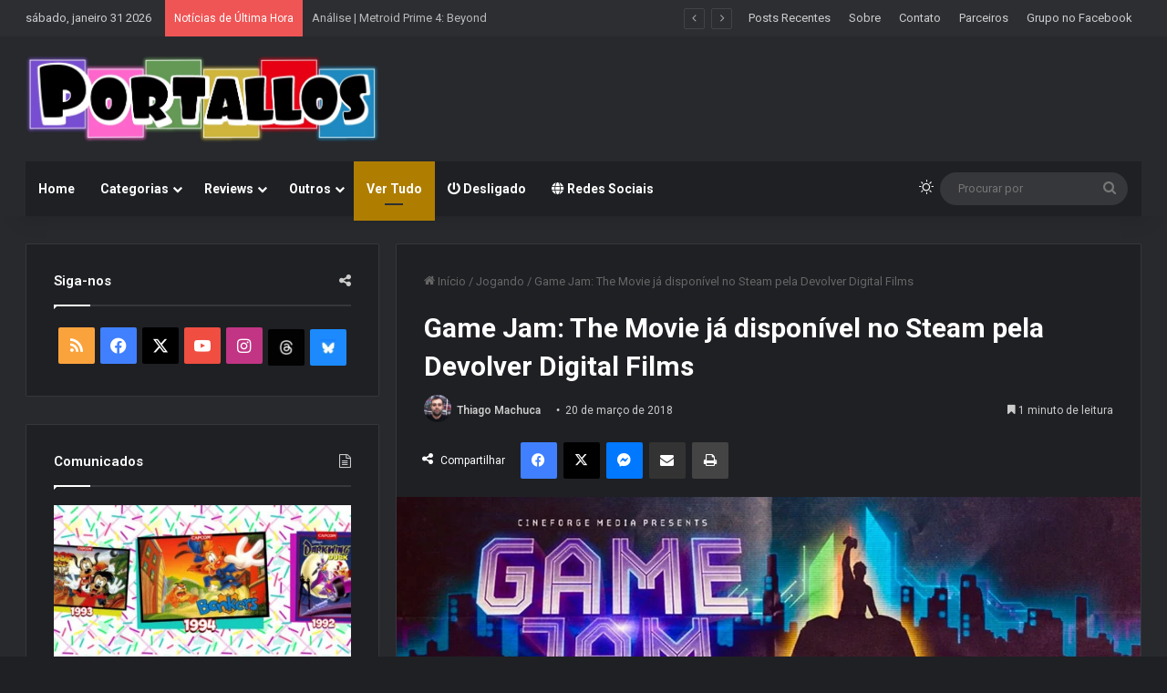

--- FILE ---
content_type: text/html; charset=UTF-8
request_url: https://www.portallos.com.br/2018/03/20/game-jam-movie-ja-disponivel-no-steam-pela-devolver-digital-films/
body_size: 37178
content:
<!DOCTYPE html>
<html lang="pt-BR" class="dark-skin" data-skin="dark">
<head>
	<meta charset="UTF-8" />
	<link rel="profile" href="https://gmpg.org/xfn/11" />
	
<meta http-equiv='x-dns-prefetch-control' content='on'>
<link rel='dns-prefetch' href='//cdnjs.cloudflare.com' />
<link rel='dns-prefetch' href='//ajax.googleapis.com' />
<link rel='dns-prefetch' href='//fonts.googleapis.com' />
<link rel='dns-prefetch' href='//fonts.gstatic.com' />
<link rel='dns-prefetch' href='//s.gravatar.com' />
<link rel='dns-prefetch' href='//www.google-analytics.com' />
<link rel='preload' as='script' href='https://ajax.googleapis.com/ajax/libs/webfont/1/webfont.js'>
<meta name='robots' content='index, follow, max-image-preview:large, max-snippet:-1, max-video-preview:-1' />

	<!-- This site is optimized with the Yoast SEO plugin v26.7 - https://yoast.com/wordpress/plugins/seo/ -->
	<title>Game Jam: The Movie já disponível no Steam pela Devolver Digital Films &#8212; Portallos</title>
	<link rel="canonical" href="https://www.portallos.com.br/2018/03/20/game-jam-movie-ja-disponivel-no-steam-pela-devolver-digital-films/" />
	<meta property="og:locale" content="pt_BR" />
	<meta property="og:type" content="article" />
	<meta property="og:title" content="Game Jam: The Movie já disponível no Steam pela Devolver Digital Films &#8212; Portallos" />
	<meta property="og:description" content="O documentário apresenta um olhar por trás do cenário do mundo competitivo de desenvolvimento de jogos indie à medida que 12 equipes competem pelo prêmio dos sonhos A Devolver Digital Films anuncia o lançamento de &#8220;Game Jam: The Movie&#8221;, já disponível no Steam. O documentário de 60 minutos, criado pela Clique API em parceria com a &hellip;" />
	<meta property="og:url" content="https://www.portallos.com.br/2018/03/20/game-jam-movie-ja-disponivel-no-steam-pela-devolver-digital-films/" />
	<meta property="og:site_name" content="Portallos" />
	<meta property="article:publisher" content="https://www.facebook.com/Portallos" />
	<meta property="article:author" content="https://www.facebook.com/Portallos" />
	<meta property="article:published_time" content="2018-03-20T20:19:41+00:00" />
	<meta property="article:modified_time" content="2018-03-20T20:20:46+00:00" />
	<meta property="og:image" content="https://www.portallos.com.br/wp-content/uploads/2018/03/GameJam-The-Movie.jpg" />
	<meta property="og:image:width" content="1200" />
	<meta property="og:image:height" content="400" />
	<meta property="og:image:type" content="image/jpeg" />
	<meta name="author" content="Thiago Machuca" />
	<meta name="twitter:label1" content="Escrito por" />
	<meta name="twitter:data1" content="Thiago Machuca" />
	<meta name="twitter:label2" content="Est. tempo de leitura" />
	<meta name="twitter:data2" content="1 minuto" />
	<script type="application/ld+json" class="yoast-schema-graph">{"@context":"https://schema.org","@graph":[{"@type":"Article","@id":"https://www.portallos.com.br/2018/03/20/game-jam-movie-ja-disponivel-no-steam-pela-devolver-digital-films/#article","isPartOf":{"@id":"https://www.portallos.com.br/2018/03/20/game-jam-movie-ja-disponivel-no-steam-pela-devolver-digital-films/"},"author":{"name":"Thiago Machuca","@id":"https://www.portallos.com.br/#/schema/person/978463d827186f22766c8a620facfccf"},"headline":"Game Jam: The Movie já disponível no Steam pela Devolver Digital Films","datePublished":"2018-03-20T20:19:41+00:00","dateModified":"2018-03-20T20:20:46+00:00","mainEntityOfPage":{"@id":"https://www.portallos.com.br/2018/03/20/game-jam-movie-ja-disponivel-no-steam-pela-devolver-digital-films/"},"wordCount":203,"commentCount":0,"publisher":{"@id":"https://www.portallos.com.br/#organization"},"image":{"@id":"https://www.portallos.com.br/2018/03/20/game-jam-movie-ja-disponivel-no-steam-pela-devolver-digital-films/#primaryimage"},"thumbnailUrl":"https://www.portallos.com.br/wp-content/uploads/2018/03/GameJam-The-Movie.jpg","keywords":["Devolver Digital","Game Jam","PC"],"articleSection":["Assistindo","Comunicados","Jogando"],"inLanguage":"pt-BR","potentialAction":[{"@type":"CommentAction","name":"Comment","target":["https://www.portallos.com.br/2018/03/20/game-jam-movie-ja-disponivel-no-steam-pela-devolver-digital-films/#respond"]}]},{"@type":"WebPage","@id":"https://www.portallos.com.br/2018/03/20/game-jam-movie-ja-disponivel-no-steam-pela-devolver-digital-films/","url":"https://www.portallos.com.br/2018/03/20/game-jam-movie-ja-disponivel-no-steam-pela-devolver-digital-films/","name":"Game Jam: The Movie já disponível no Steam pela Devolver Digital Films &#8212; Portallos","isPartOf":{"@id":"https://www.portallos.com.br/#website"},"primaryImageOfPage":{"@id":"https://www.portallos.com.br/2018/03/20/game-jam-movie-ja-disponivel-no-steam-pela-devolver-digital-films/#primaryimage"},"image":{"@id":"https://www.portallos.com.br/2018/03/20/game-jam-movie-ja-disponivel-no-steam-pela-devolver-digital-films/#primaryimage"},"thumbnailUrl":"https://www.portallos.com.br/wp-content/uploads/2018/03/GameJam-The-Movie.jpg","datePublished":"2018-03-20T20:19:41+00:00","dateModified":"2018-03-20T20:20:46+00:00","breadcrumb":{"@id":"https://www.portallos.com.br/2018/03/20/game-jam-movie-ja-disponivel-no-steam-pela-devolver-digital-films/#breadcrumb"},"inLanguage":"pt-BR","potentialAction":[{"@type":"ReadAction","target":["https://www.portallos.com.br/2018/03/20/game-jam-movie-ja-disponivel-no-steam-pela-devolver-digital-films/"]}]},{"@type":"ImageObject","inLanguage":"pt-BR","@id":"https://www.portallos.com.br/2018/03/20/game-jam-movie-ja-disponivel-no-steam-pela-devolver-digital-films/#primaryimage","url":"https://www.portallos.com.br/wp-content/uploads/2018/03/GameJam-The-Movie.jpg","contentUrl":"https://www.portallos.com.br/wp-content/uploads/2018/03/GameJam-The-Movie.jpg","width":1200,"height":400},{"@type":"BreadcrumbList","@id":"https://www.portallos.com.br/2018/03/20/game-jam-movie-ja-disponivel-no-steam-pela-devolver-digital-films/#breadcrumb","itemListElement":[{"@type":"ListItem","position":1,"name":"Home","item":"https://www.portallos.com.br/"},{"@type":"ListItem","position":2,"name":"Posts mais recentes","item":"https://www.portallos.com.br/postagens-recentes/"},{"@type":"ListItem","position":3,"name":"Game Jam: The Movie já disponível no Steam pela Devolver Digital Films"}]},{"@type":"WebSite","@id":"https://www.portallos.com.br/#website","url":"https://www.portallos.com.br/","name":"Portallos","description":"Indicações, Análises, Notícias - Jogos, Mangás, HQs, Livros e mais!","publisher":{"@id":"https://www.portallos.com.br/#organization"},"potentialAction":[{"@type":"SearchAction","target":{"@type":"EntryPoint","urlTemplate":"https://www.portallos.com.br/?s={search_term_string}"},"query-input":{"@type":"PropertyValueSpecification","valueRequired":true,"valueName":"search_term_string"}}],"inLanguage":"pt-BR"},{"@type":"Organization","@id":"https://www.portallos.com.br/#organization","name":"Portallos","url":"https://www.portallos.com.br/","logo":{"@type":"ImageObject","inLanguage":"pt-BR","@id":"https://www.portallos.com.br/#/schema/logo/image/","url":"https://i0.wp.com/www.portallos.com.br/wp-content/uploads/2018/12/logo-portallos-v2019-v1.png?fit=754%2C183&ssl=1","contentUrl":"https://i0.wp.com/www.portallos.com.br/wp-content/uploads/2018/12/logo-portallos-v2019-v1.png?fit=754%2C183&ssl=1","width":754,"height":183,"caption":"Portallos"},"image":{"@id":"https://www.portallos.com.br/#/schema/logo/image/"},"sameAs":["https://www.facebook.com/Portallos","https://x.com/Portallos","https://www.instagram.com/portallos"]},{"@type":"Person","@id":"https://www.portallos.com.br/#/schema/person/978463d827186f22766c8a620facfccf","name":"Thiago Machuca","image":{"@type":"ImageObject","inLanguage":"pt-BR","@id":"https://www.portallos.com.br/#/schema/person/image/","url":"https://secure.gravatar.com/avatar/91ec4d2cf5ec71622679e3e7b40a4e76ad838f3bcf6d37b0e2dbeb1ebcf8b426?s=96&d=wavatar&r=g","contentUrl":"https://secure.gravatar.com/avatar/91ec4d2cf5ec71622679e3e7b40a4e76ad838f3bcf6d37b0e2dbeb1ebcf8b426?s=96&d=wavatar&r=g","caption":"Thiago Machuca"},"description":"Fundador e editor do Portallos (2008) e criador do saudoso (e extinto) Fórum NGM. Tenho 35 anos, sou formato em Direito, e vivo desde sempre no interior de São Paulo (Vale do Paraíba). Casado e já papai. Games, quadrinhos e seriados são uma paixão desde a infância. Gosto de escrever e sempre estou sem tempo.","sameAs":["http://www.portallos.com.br/","https://www.facebook.com/Portallos","https://x.com/Portallos"],"url":"https://www.portallos.com.br/author/tthiagom/"}]}</script>
	<!-- / Yoast SEO plugin. -->


<link rel='dns-prefetch' href='//stats.wp.com' />
<link rel='dns-prefetch' href='//v0.wordpress.com' />
<link rel='preconnect' href='//c0.wp.com' />
<link rel="alternate" type="application/rss+xml" title="Feed para Portallos &raquo;" href="https://www.portallos.com.br/feed/" />
<link rel="alternate" type="application/rss+xml" title="Feed de comentários para Portallos &raquo;" href="https://www.portallos.com.br/comments/feed/" />
		<script type="text/javascript">
			try {
				if( 'undefined' != typeof localStorage ){
					var tieSkin = localStorage.getItem('tie-skin');
				}

				
				var html = document.getElementsByTagName('html')[0].classList,
						htmlSkin = 'light';

				if( html.contains('dark-skin') ){
					htmlSkin = 'dark';
				}

				if( tieSkin != null && tieSkin != htmlSkin ){
					html.add('tie-skin-inverted');
					var tieSkinInverted = true;
				}

				if( tieSkin == 'dark' ){
					html.add('dark-skin');
				}
				else if( tieSkin == 'light' ){
					html.remove( 'dark-skin' );
				}
				
			} catch(e) { console.log( e ) }

		</script>
		<link rel="alternate" type="application/rss+xml" title="Feed de comentários para Portallos &raquo; Game Jam: The Movie já disponível no Steam pela Devolver Digital Films" href="https://www.portallos.com.br/2018/03/20/game-jam-movie-ja-disponivel-no-steam-pela-devolver-digital-films/feed/" />

		<style type="text/css">
			:root{				
			--tie-preset-gradient-1: linear-gradient(135deg, rgba(6, 147, 227, 1) 0%, rgb(155, 81, 224) 100%);
			--tie-preset-gradient-2: linear-gradient(135deg, rgb(122, 220, 180) 0%, rgb(0, 208, 130) 100%);
			--tie-preset-gradient-3: linear-gradient(135deg, rgba(252, 185, 0, 1) 0%, rgba(255, 105, 0, 1) 100%);
			--tie-preset-gradient-4: linear-gradient(135deg, rgba(255, 105, 0, 1) 0%, rgb(207, 46, 46) 100%);
			--tie-preset-gradient-5: linear-gradient(135deg, rgb(238, 238, 238) 0%, rgb(169, 184, 195) 100%);
			--tie-preset-gradient-6: linear-gradient(135deg, rgb(74, 234, 220) 0%, rgb(151, 120, 209) 20%, rgb(207, 42, 186) 40%, rgb(238, 44, 130) 60%, rgb(251, 105, 98) 80%, rgb(254, 248, 76) 100%);
			--tie-preset-gradient-7: linear-gradient(135deg, rgb(255, 206, 236) 0%, rgb(152, 150, 240) 100%);
			--tie-preset-gradient-8: linear-gradient(135deg, rgb(254, 205, 165) 0%, rgb(254, 45, 45) 50%, rgb(107, 0, 62) 100%);
			--tie-preset-gradient-9: linear-gradient(135deg, rgb(255, 203, 112) 0%, rgb(199, 81, 192) 50%, rgb(65, 88, 208) 100%);
			--tie-preset-gradient-10: linear-gradient(135deg, rgb(255, 245, 203) 0%, rgb(182, 227, 212) 50%, rgb(51, 167, 181) 100%);
			--tie-preset-gradient-11: linear-gradient(135deg, rgb(202, 248, 128) 0%, rgb(113, 206, 126) 100%);
			--tie-preset-gradient-12: linear-gradient(135deg, rgb(2, 3, 129) 0%, rgb(40, 116, 252) 100%);
			--tie-preset-gradient-13: linear-gradient(135deg, #4D34FA, #ad34fa);
			--tie-preset-gradient-14: linear-gradient(135deg, #0057FF, #31B5FF);
			--tie-preset-gradient-15: linear-gradient(135deg, #FF007A, #FF81BD);
			--tie-preset-gradient-16: linear-gradient(135deg, #14111E, #4B4462);
			--tie-preset-gradient-17: linear-gradient(135deg, #F32758, #FFC581);

			
					--main-nav-background: #1f2024;
					--main-nav-secondry-background: rgba(0,0,0,0.2);
					--main-nav-primary-color: #0088ff;
					--main-nav-contrast-primary-color: #FFFFFF;
					--main-nav-text-color: #FFFFFF;
					--main-nav-secondry-text-color: rgba(225,255,255,0.5);
					--main-nav-main-border-color: rgba(255,255,255,0.07);
					--main-nav-secondry-border-color: rgba(255,255,255,0.04);
				
			}
		</style>
	<link rel="alternate" title="oEmbed (JSON)" type="application/json+oembed" href="https://www.portallos.com.br/wp-json/oembed/1.0/embed?url=https%3A%2F%2Fwww.portallos.com.br%2F2018%2F03%2F20%2Fgame-jam-movie-ja-disponivel-no-steam-pela-devolver-digital-films%2F" />
<link rel="alternate" title="oEmbed (XML)" type="text/xml+oembed" href="https://www.portallos.com.br/wp-json/oembed/1.0/embed?url=https%3A%2F%2Fwww.portallos.com.br%2F2018%2F03%2F20%2Fgame-jam-movie-ja-disponivel-no-steam-pela-devolver-digital-films%2F&#038;format=xml" />
<meta name="viewport" content="width=device-width, initial-scale=1.0" />		<!-- This site uses the Google Analytics by ExactMetrics plugin v8.11.1 - Using Analytics tracking - https://www.exactmetrics.com/ -->
							<script src="//www.googletagmanager.com/gtag/js?id=G-8EHJYBQ2FK"  data-cfasync="false" data-wpfc-render="false" type="text/javascript" async></script>
			<script data-cfasync="false" data-wpfc-render="false" type="text/javascript">
				var em_version = '8.11.1';
				var em_track_user = true;
				var em_no_track_reason = '';
								var ExactMetricsDefaultLocations = {"page_location":"https:\/\/www.portallos.com.br\/2018\/03\/20\/game-jam-movie-ja-disponivel-no-steam-pela-devolver-digital-films\/"};
								if ( typeof ExactMetricsPrivacyGuardFilter === 'function' ) {
					var ExactMetricsLocations = (typeof ExactMetricsExcludeQuery === 'object') ? ExactMetricsPrivacyGuardFilter( ExactMetricsExcludeQuery ) : ExactMetricsPrivacyGuardFilter( ExactMetricsDefaultLocations );
				} else {
					var ExactMetricsLocations = (typeof ExactMetricsExcludeQuery === 'object') ? ExactMetricsExcludeQuery : ExactMetricsDefaultLocations;
				}

								var disableStrs = [
										'ga-disable-G-8EHJYBQ2FK',
									];

				/* Function to detect opted out users */
				function __gtagTrackerIsOptedOut() {
					for (var index = 0; index < disableStrs.length; index++) {
						if (document.cookie.indexOf(disableStrs[index] + '=true') > -1) {
							return true;
						}
					}

					return false;
				}

				/* Disable tracking if the opt-out cookie exists. */
				if (__gtagTrackerIsOptedOut()) {
					for (var index = 0; index < disableStrs.length; index++) {
						window[disableStrs[index]] = true;
					}
				}

				/* Opt-out function */
				function __gtagTrackerOptout() {
					for (var index = 0; index < disableStrs.length; index++) {
						document.cookie = disableStrs[index] + '=true; expires=Thu, 31 Dec 2099 23:59:59 UTC; path=/';
						window[disableStrs[index]] = true;
					}
				}

				if ('undefined' === typeof gaOptout) {
					function gaOptout() {
						__gtagTrackerOptout();
					}
				}
								window.dataLayer = window.dataLayer || [];

				window.ExactMetricsDualTracker = {
					helpers: {},
					trackers: {},
				};
				if (em_track_user) {
					function __gtagDataLayer() {
						dataLayer.push(arguments);
					}

					function __gtagTracker(type, name, parameters) {
						if (!parameters) {
							parameters = {};
						}

						if (parameters.send_to) {
							__gtagDataLayer.apply(null, arguments);
							return;
						}

						if (type === 'event') {
														parameters.send_to = exactmetrics_frontend.v4_id;
							var hookName = name;
							if (typeof parameters['event_category'] !== 'undefined') {
								hookName = parameters['event_category'] + ':' + name;
							}

							if (typeof ExactMetricsDualTracker.trackers[hookName] !== 'undefined') {
								ExactMetricsDualTracker.trackers[hookName](parameters);
							} else {
								__gtagDataLayer('event', name, parameters);
							}
							
						} else {
							__gtagDataLayer.apply(null, arguments);
						}
					}

					__gtagTracker('js', new Date());
					__gtagTracker('set', {
						'developer_id.dNDMyYj': true,
											});
					if ( ExactMetricsLocations.page_location ) {
						__gtagTracker('set', ExactMetricsLocations);
					}
										__gtagTracker('config', 'G-8EHJYBQ2FK', {"forceSSL":"true"} );
										window.gtag = __gtagTracker;										(function () {
						/* https://developers.google.com/analytics/devguides/collection/analyticsjs/ */
						/* ga and __gaTracker compatibility shim. */
						var noopfn = function () {
							return null;
						};
						var newtracker = function () {
							return new Tracker();
						};
						var Tracker = function () {
							return null;
						};
						var p = Tracker.prototype;
						p.get = noopfn;
						p.set = noopfn;
						p.send = function () {
							var args = Array.prototype.slice.call(arguments);
							args.unshift('send');
							__gaTracker.apply(null, args);
						};
						var __gaTracker = function () {
							var len = arguments.length;
							if (len === 0) {
								return;
							}
							var f = arguments[len - 1];
							if (typeof f !== 'object' || f === null || typeof f.hitCallback !== 'function') {
								if ('send' === arguments[0]) {
									var hitConverted, hitObject = false, action;
									if ('event' === arguments[1]) {
										if ('undefined' !== typeof arguments[3]) {
											hitObject = {
												'eventAction': arguments[3],
												'eventCategory': arguments[2],
												'eventLabel': arguments[4],
												'value': arguments[5] ? arguments[5] : 1,
											}
										}
									}
									if ('pageview' === arguments[1]) {
										if ('undefined' !== typeof arguments[2]) {
											hitObject = {
												'eventAction': 'page_view',
												'page_path': arguments[2],
											}
										}
									}
									if (typeof arguments[2] === 'object') {
										hitObject = arguments[2];
									}
									if (typeof arguments[5] === 'object') {
										Object.assign(hitObject, arguments[5]);
									}
									if ('undefined' !== typeof arguments[1].hitType) {
										hitObject = arguments[1];
										if ('pageview' === hitObject.hitType) {
											hitObject.eventAction = 'page_view';
										}
									}
									if (hitObject) {
										action = 'timing' === arguments[1].hitType ? 'timing_complete' : hitObject.eventAction;
										hitConverted = mapArgs(hitObject);
										__gtagTracker('event', action, hitConverted);
									}
								}
								return;
							}

							function mapArgs(args) {
								var arg, hit = {};
								var gaMap = {
									'eventCategory': 'event_category',
									'eventAction': 'event_action',
									'eventLabel': 'event_label',
									'eventValue': 'event_value',
									'nonInteraction': 'non_interaction',
									'timingCategory': 'event_category',
									'timingVar': 'name',
									'timingValue': 'value',
									'timingLabel': 'event_label',
									'page': 'page_path',
									'location': 'page_location',
									'title': 'page_title',
									'referrer' : 'page_referrer',
								};
								for (arg in args) {
																		if (!(!args.hasOwnProperty(arg) || !gaMap.hasOwnProperty(arg))) {
										hit[gaMap[arg]] = args[arg];
									} else {
										hit[arg] = args[arg];
									}
								}
								return hit;
							}

							try {
								f.hitCallback();
							} catch (ex) {
							}
						};
						__gaTracker.create = newtracker;
						__gaTracker.getByName = newtracker;
						__gaTracker.getAll = function () {
							return [];
						};
						__gaTracker.remove = noopfn;
						__gaTracker.loaded = true;
						window['__gaTracker'] = __gaTracker;
					})();
									} else {
										console.log("");
					(function () {
						function __gtagTracker() {
							return null;
						}

						window['__gtagTracker'] = __gtagTracker;
						window['gtag'] = __gtagTracker;
					})();
									}
			</script>
							<!-- / Google Analytics by ExactMetrics -->
		<style type="text/css" media="all">
.wpautoterms-footer{background-color:#ffffff;text-align:center;}
.wpautoterms-footer a{color:#000000;font-family:Arial, sans-serif;font-size:14px;}
.wpautoterms-footer .separator{color:#cccccc;font-family:Arial, sans-serif;font-size:14px;}</style>
<style id='wp-img-auto-sizes-contain-inline-css' type='text/css'>
img:is([sizes=auto i],[sizes^="auto," i]){contain-intrinsic-size:3000px 1500px}
/*# sourceURL=wp-img-auto-sizes-contain-inline-css */
</style>
<style id='wp-emoji-styles-inline-css' type='text/css'>

	img.wp-smiley, img.emoji {
		display: inline !important;
		border: none !important;
		box-shadow: none !important;
		height: 1em !important;
		width: 1em !important;
		margin: 0 0.07em !important;
		vertical-align: -0.1em !important;
		background: none !important;
		padding: 0 !important;
	}
/*# sourceURL=wp-emoji-styles-inline-css */
</style>
<link rel='stylesheet' id='dashicons-css' href='https://c0.wp.com/c/6.9/wp-includes/css/dashicons.min.css' type='text/css' media='all' />
<link rel='stylesheet' id='admin-bar-css' href='https://c0.wp.com/c/6.9/wp-includes/css/admin-bar.min.css' type='text/css' media='all' />
<style id='admin-bar-inline-css' type='text/css'>

    /* Hide CanvasJS credits for P404 charts specifically */
    #p404RedirectChart .canvasjs-chart-credit {
        display: none !important;
    }
    
    #p404RedirectChart canvas {
        border-radius: 6px;
    }

    .p404-redirect-adminbar-weekly-title {
        font-weight: bold;
        font-size: 14px;
        color: #fff;
        margin-bottom: 6px;
    }

    #wpadminbar #wp-admin-bar-p404_free_top_button .ab-icon:before {
        content: "\f103";
        color: #dc3545;
        top: 3px;
    }
    
    #wp-admin-bar-p404_free_top_button .ab-item {
        min-width: 80px !important;
        padding: 0px !important;
    }
    
    /* Ensure proper positioning and z-index for P404 dropdown */
    .p404-redirect-adminbar-dropdown-wrap { 
        min-width: 0; 
        padding: 0;
        position: static !important;
    }
    
    #wpadminbar #wp-admin-bar-p404_free_top_button_dropdown {
        position: static !important;
    }
    
    #wpadminbar #wp-admin-bar-p404_free_top_button_dropdown .ab-item {
        padding: 0 !important;
        margin: 0 !important;
    }
    
    .p404-redirect-dropdown-container {
        min-width: 340px;
        padding: 18px 18px 12px 18px;
        background: #23282d !important;
        color: #fff;
        border-radius: 12px;
        box-shadow: 0 8px 32px rgba(0,0,0,0.25);
        margin-top: 10px;
        position: relative !important;
        z-index: 999999 !important;
        display: block !important;
        border: 1px solid #444;
    }
    
    /* Ensure P404 dropdown appears on hover */
    #wpadminbar #wp-admin-bar-p404_free_top_button .p404-redirect-dropdown-container { 
        display: none !important;
    }
    
    #wpadminbar #wp-admin-bar-p404_free_top_button:hover .p404-redirect-dropdown-container { 
        display: block !important;
    }
    
    #wpadminbar #wp-admin-bar-p404_free_top_button:hover #wp-admin-bar-p404_free_top_button_dropdown .p404-redirect-dropdown-container {
        display: block !important;
    }
    
    .p404-redirect-card {
        background: #2c3338;
        border-radius: 8px;
        padding: 18px 18px 12px 18px;
        box-shadow: 0 2px 8px rgba(0,0,0,0.07);
        display: flex;
        flex-direction: column;
        align-items: flex-start;
        border: 1px solid #444;
    }
    
    .p404-redirect-btn {
        display: inline-block;
        background: #dc3545;
        color: #fff !important;
        font-weight: bold;
        padding: 5px 22px;
        border-radius: 8px;
        text-decoration: none;
        font-size: 17px;
        transition: background 0.2s, box-shadow 0.2s;
        margin-top: 8px;
        box-shadow: 0 2px 8px rgba(220,53,69,0.15);
        text-align: center;
        line-height: 1.6;
    }
    
    .p404-redirect-btn:hover {
        background: #c82333;
        color: #fff !important;
        box-shadow: 0 4px 16px rgba(220,53,69,0.25);
    }
    
    /* Prevent conflicts with other admin bar dropdowns */
    #wpadminbar .ab-top-menu > li:hover > .ab-item,
    #wpadminbar .ab-top-menu > li.hover > .ab-item {
        z-index: auto;
    }
    
    #wpadminbar #wp-admin-bar-p404_free_top_button:hover > .ab-item {
        z-index: 999998 !important;
    }
    

			.admin-bar {
				position: inherit !important;
				top: auto !important;
			}
			.admin-bar .goog-te-banner-frame {
				top: 32px !important
			}
			@media screen and (max-width: 782px) {
				.admin-bar .goog-te-banner-frame {
					top: 46px !important;
				}
			}
			@media screen and (max-width: 480px) {
				.admin-bar .goog-te-banner-frame {
					position: absolute;
				}
			}
		
/*# sourceURL=admin-bar-inline-css */
</style>
<link rel='stylesheet' id='wpautoterms_css-css' href='https://www.portallos.com.br/wp-content/plugins/auto-terms-of-service-and-privacy-policy/css/wpautoterms.css?ver=6.9' type='text/css' media='all' />
<link rel='stylesheet' id='sc-frontend-style-css' href='https://www.portallos.com.br/wp-content/plugins/shortcodes-indep/css/frontend-style.css?ver=6.9' type='text/css' media='all' />
<link rel='stylesheet' id='taqyeem-buttons-style-css' href='https://www.portallos.com.br/wp-content/plugins/taqyeem-buttons/assets/style.css?ver=6.9' type='text/css' media='all' />
<link rel='stylesheet' id='extendify-utility-styles-css' href='https://www.portallos.com.br/wp-content/plugins/extendify/public/build/utility-minimum.css?ver=6.9' type='text/css' media='all' />
<style id='jetpack_facebook_likebox-inline-css' type='text/css'>
.widget_facebook_likebox {
	overflow: hidden;
}

/*# sourceURL=https://www.portallos.com.br/wp-content/plugins/jetpack/modules/widgets/facebook-likebox/style.css */
</style>
<link rel='stylesheet' id='tie-css-base-css' href='https://www.portallos.com.br/wp-content/themes/jannah/assets/css/base.min.css?ver=7.6.4' type='text/css' media='all' />
<link rel='stylesheet' id='tie-css-styles-css' href='https://www.portallos.com.br/wp-content/themes/jannah/assets/css/style.min.css?ver=7.6.4' type='text/css' media='all' />
<link rel='stylesheet' id='tie-css-widgets-css' href='https://www.portallos.com.br/wp-content/themes/jannah/assets/css/widgets.min.css?ver=7.6.4' type='text/css' media='all' />
<link rel='stylesheet' id='tie-css-helpers-css' href='https://www.portallos.com.br/wp-content/themes/jannah/assets/css/helpers.min.css?ver=7.6.4' type='text/css' media='all' />
<link rel='stylesheet' id='tie-fontawesome5-css' href='https://www.portallos.com.br/wp-content/themes/jannah/assets/css/fontawesome.css?ver=7.6.4' type='text/css' media='all' />
<link rel='stylesheet' id='tie-css-ilightbox-css' href='https://www.portallos.com.br/wp-content/themes/jannah/assets/ilightbox/dark-skin/skin.css?ver=7.6.4' type='text/css' media='all' />
<link rel='stylesheet' id='tie-css-shortcodes-css' href='https://www.portallos.com.br/wp-content/themes/jannah/assets/css/plugins/shortcodes.min.css?ver=7.6.4' type='text/css' media='all' />
<link rel='stylesheet' id='tie-css-single-css' href='https://www.portallos.com.br/wp-content/themes/jannah/assets/css/single.min.css?ver=7.6.4' type='text/css' media='all' />
<link rel='stylesheet' id='tie-css-print-css' href='https://www.portallos.com.br/wp-content/themes/jannah/assets/css/print.css?ver=7.6.4' type='text/css' media='print' />
<link rel='stylesheet' id='taqyeem-styles-css' href='https://www.portallos.com.br/wp-content/themes/jannah/assets/css/plugins/taqyeem.min.css?ver=7.6.4' type='text/css' media='all' />
<style id='taqyeem-styles-inline-css' type='text/css'>
.wf-active .logo-text,.wf-active h1,.wf-active h2,.wf-active h3,.wf-active h4,.wf-active h5,.wf-active h6,.wf-active .the-subtitle{font-family: 'Roboto';}.entry-header h1.entry-title{font-size: 30px;}#the-post .entry-content,#the-post .entry-content p{font-size: 21px;font-weight: 100;line-height: 1.75;}.entry h4{font-size: 20px;}:root:root{--brand-color: #af7e00;--dark-brand-color: #7d4c00;--bright-color: #FFFFFF;--base-color: #2c2f34;}#reading-position-indicator{box-shadow: 0 0 10px rgba( 175,126,0,0.7);}:root:root{--brand-color: #af7e00;--dark-brand-color: #7d4c00;--bright-color: #FFFFFF;--base-color: #2c2f34;}#reading-position-indicator{box-shadow: 0 0 10px rgba( 175,126,0,0.7);}#theme-header:not(.main-nav-boxed) #main-nav,.main-nav-boxed .main-menu-wrapper{border-right: 0 none !important;border-left : 0 none !important;border-top : 0 none !important;}#theme-header:not(.main-nav-boxed) #main-nav,.main-nav-boxed .main-menu-wrapper{border-right: 0 none !important;border-left : 0 none !important;border-bottom : 0 none !important;}#tie-popup-adblock .container-wrapper{background-color: #e74c3c !important;color: #FFFFFF;}#tie-popup-adblock .container-wrapper .tie-btn-close:before{color: #FFFFFF;}.social-icons-item .custom-link-1-social-icon{background-color: #020202 !important;}.social-icons-item .custom-link-1-social-icon span{color: #020202;}.social-icons-item .custom-link-1-social-icon.custom-social-img span.social-icon-img{background-image: url('https://www.portallos.com.br/wp-content/uploads/2025/07/threads40.jpg');}.social-icons-item .custom-link-2-social-icon{background-color: #1c8afd !important;}.social-icons-item .custom-link-2-social-icon span{color: #1c8afd;}.social-icons-item .custom-link-2-social-icon.custom-social-img span.social-icon-img{background-image: url('https://www.portallos.com.br/wp-content/uploads/2025/07/Bluesky-icon40.jpg');}@media (min-width: 1200px){.container{width: auto;}}@media (min-width: 992px){.container,.boxed-layout #tie-wrapper,.boxed-layout .fixed-nav,.wide-next-prev-slider-wrapper .slider-main-container{max-width: 98%;}.boxed-layout .container{max-width: 100%;}}@media (max-width: 991px){#theme-header.has-normal-width-logo #logo img {width:380px !important;max-width:100% !important;height: auto !important;max-height: 200px !important;}}.tie-insta-header {margin-bottom: 15px;}.tie-insta-avatar a {width: 70px;height: 70px;display: block;position: relative;float: left;margin-right: 15px;margin-bottom: 15px;}.tie-insta-avatar a:before {content: "";position: absolute;width: calc(100% + 6px);height: calc(100% + 6px);left: -3px;top: -3px;border-radius: 50%;background: #d6249f;background: radial-gradient(circle at 30% 107%,#fdf497 0%,#fdf497 5%,#fd5949 45%,#d6249f 60%,#285AEB 90%);}.tie-insta-avatar a:after {position: absolute;content: "";width: calc(100% + 3px);height: calc(100% + 3px);left: -2px;top: -2px;border-radius: 50%;background: #fff;}.dark-skin .tie-insta-avatar a:after {background: #27292d;}.tie-insta-avatar img {border-radius: 50%;position: relative;z-index: 2;transition: all 0.25s;}.tie-insta-avatar img:hover {box-shadow: 0px 0px 15px 0 #6b54c6;}.tie-insta-info {font-size: 1.3em;font-weight: bold;margin-bottom: 5px;}.post-thumb .post-cat-wrap {display: none;}
/*# sourceURL=taqyeem-styles-inline-css */
</style>
<script type="text/javascript" src="https://c0.wp.com/c/6.9/wp-includes/js/jquery/jquery.min.js" id="jquery-core-js"></script>
<script type="text/javascript" src="https://c0.wp.com/c/6.9/wp-includes/js/jquery/jquery-migrate.min.js" id="jquery-migrate-js"></script>
<script type="text/javascript" src="https://c0.wp.com/c/6.9/wp-includes/js/dist/dom-ready.min.js" id="wp-dom-ready-js"></script>
<script type="text/javascript" src="https://www.portallos.com.br/wp-content/plugins/auto-terms-of-service-and-privacy-policy/js/base.js?ver=3.0.4" id="wpautoterms_base-js"></script>
<script type="text/javascript" src="https://www.portallos.com.br/wp-content/plugins/google-analytics-dashboard-for-wp/assets/js/frontend-gtag.min.js?ver=8.11.1" id="exactmetrics-frontend-script-js" async="async" data-wp-strategy="async"></script>
<script data-cfasync="false" data-wpfc-render="false" type="text/javascript" id='exactmetrics-frontend-script-js-extra'>/* <![CDATA[ */
var exactmetrics_frontend = {"js_events_tracking":"true","download_extensions":"zip,mp3,mpeg,pdf,docx,pptx,xlsx,rar","inbound_paths":"[{\"path\":\"\\\/go\\\/\",\"label\":\"affiliate\"},{\"path\":\"\\\/recommend\\\/\",\"label\":\"affiliate\"}]","home_url":"https:\/\/www.portallos.com.br","hash_tracking":"false","v4_id":"G-8EHJYBQ2FK"};/* ]]> */
</script>
<link rel="https://api.w.org/" href="https://www.portallos.com.br/wp-json/" /><link rel="alternate" title="JSON" type="application/json" href="https://www.portallos.com.br/wp-json/wp/v2/posts/271753" /><link rel="EditURI" type="application/rsd+xml" title="RSD" href="https://www.portallos.com.br/xmlrpc.php?rsd" />
<meta name="generator" content="WordPress 6.9" />
<link rel='shortlink' href='https://wp.me/pvLVM-18H7' />
<meta name="generator" content="Redux 4.5.10" /><script type='text/javascript'>
/* <![CDATA[ */
var taqyeem = {"ajaxurl":"https://www.portallos.com.br/wp-admin/admin-ajax.php" , "your_rating":"Your Rating:"};
/* ]]> */
</script>

	<style>img#wpstats{display:none}</style>
		<meta http-equiv="X-UA-Compatible" content="IE=edge"><amp-auto-ads type="adsense"
              data-ad-client="ca-pub-4419897995337032">
</amp-auto-ads>
<!-- Google Tag Manager -->
<script>(function(w,d,s,l,i){w[l]=w[l]||[];w[l].push({'gtm.start':
new Date().getTime(),event:'gtm.js'});var f=d.getElementsByTagName(s)[0],
j=d.createElement(s),dl=l!='dataLayer'?'&l='+l:'';j.async=true;j.src=
'https://www.googletagmanager.com/gtm.js?id='+i+dl;f.parentNode.insertBefore(j,f);
})(window,document,'script','dataLayer','GTM-PKKZQFHG');</script>
<!-- End Google Tag Manager -->
      <meta name="onesignal" content="wordpress-plugin"/>
            <script>

      window.OneSignalDeferred = window.OneSignalDeferred || [];

      OneSignalDeferred.push(function(OneSignal) {
        var oneSignal_options = {};
        window._oneSignalInitOptions = oneSignal_options;

        oneSignal_options['serviceWorkerParam'] = { scope: '/' };
oneSignal_options['serviceWorkerPath'] = 'OneSignalSDKWorker.js.php';

        OneSignal.Notifications.setDefaultUrl("https://www.portallos.com.br");

        oneSignal_options['wordpress'] = true;
oneSignal_options['appId'] = 'b43539f3-054a-4e67-875e-6dd626c7f9a6';
oneSignal_options['allowLocalhostAsSecureOrigin'] = true;
oneSignal_options['welcomeNotification'] = { };
oneSignal_options['welcomeNotification']['title'] = "Portallos | Jogue, Leia, Assista, Opine, Repita!";
oneSignal_options['welcomeNotification']['message'] = "Obrigado por se inscrever!";
oneSignal_options['welcomeNotification']['url'] = "https://www.portallos.com.br/";
oneSignal_options['path'] = "https://www.portallos.com.br/wp-content/plugins/onesignal-free-web-push-notifications/sdk_files/";
oneSignal_options['promptOptions'] = { };
oneSignal_options['promptOptions']['actionMessage'] = "Fique atualizado com nossas notificações";
oneSignal_options['promptOptions']['exampleNotificationTitleDesktop'] = "Portallos";
oneSignal_options['promptOptions']['exampleNotificationMessageDesktop'] = "Mais Portallos para você";
oneSignal_options['promptOptions']['exampleNotificationTitleMobile'] = "Portallos";
oneSignal_options['promptOptions']['exampleNotificationMessageMobile'] = "Mais Portallos para você";
oneSignal_options['promptOptions']['exampleNotificationCaption'] = "você pode sair a qualquer momento";
oneSignal_options['promptOptions']['acceptButtonText'] = "PERMITIR";
oneSignal_options['promptOptions']['cancelButtonText'] = "NÃO";
oneSignal_options['promptOptions']['siteName'] = "Portallos";
oneSignal_options['promptOptions']['autoAcceptTitle'] = "PERMITIR";
oneSignal_options['notifyButton'] = { };
oneSignal_options['notifyButton']['enable'] = true;
oneSignal_options['notifyButton']['position'] = 'bottom-left';
oneSignal_options['notifyButton']['theme'] = 'default';
oneSignal_options['notifyButton']['size'] = 'medium';
oneSignal_options['notifyButton']['displayPredicate'] = function() {
              return !OneSignal.User.PushSubscription.optedIn;
            };
oneSignal_options['notifyButton']['showCredit'] = true;
oneSignal_options['notifyButton']['text'] = {};
oneSignal_options['notifyButton']['text']['tip.state.unsubscribed'] = 'Increva-se em nossas notificações';
oneSignal_options['notifyButton']['text']['tip.state.subscribed'] = 'Você já se inscreveu. Obrigado!';
oneSignal_options['notifyButton']['text']['tip.state.blocked'] = 'Você foi bloqueado de nossas notificações';
oneSignal_options['notifyButton']['text']['message.action.subscribed'] = 'Obrigado por se inscrever em nossas notificações!';
oneSignal_options['notifyButton']['text']['message.action.resubscribed'] = 'Nos deu uma segunda chance? Não vamos te decepcionar!';
oneSignal_options['notifyButton']['text']['message.action.unsubscribed'] = 'Ficamos tristes de vê-lo partir. Talvez na próxima, certo?';
oneSignal_options['notifyButton']['text']['dialog.main.title'] = 'Gerenciar Notificações';
oneSignal_options['notifyButton']['text']['dialog.main.button.subscribe'] = 'RECEBER NOTIFICAÇÕES';
oneSignal_options['notifyButton']['text']['dialog.main.button.unsubscribe'] = 'PARA NOTIFICAÇÕES';
oneSignal_options['notifyButton']['text']['dialog.blocked.title'] = 'Desbloquear Notificações';
oneSignal_options['notifyButton']['text']['dialog.blocked.message'] = 'Siga essas instruções para permitir nossas notificações:';
              OneSignal.init(window._oneSignalInitOptions);
              OneSignal.Slidedown.promptPush()      });

      function documentInitOneSignal() {
        var oneSignal_elements = document.getElementsByClassName("OneSignal-prompt");

        var oneSignalLinkClickHandler = function(event) { OneSignal.Notifications.requestPermission(); event.preventDefault(); };        for(var i = 0; i < oneSignal_elements.length; i++)
          oneSignal_elements[i].addEventListener('click', oneSignalLinkClickHandler, false);
      }

      if (document.readyState === 'complete') {
           documentInitOneSignal();
      }
      else {
           window.addEventListener("load", function(event){
               documentInitOneSignal();
          });
      }
    </script>
<link rel="amphtml" href="https://www.portallos.com.br/2018/03/20/game-jam-movie-ja-disponivel-no-steam-pela-devolver-digital-films/amp/"><link rel="icon" href="https://www.portallos.com.br/wp-content/uploads/2024/11/cropped-favicon-portallos-32x32.png" sizes="32x32" />
<link rel="icon" href="https://www.portallos.com.br/wp-content/uploads/2024/11/cropped-favicon-portallos-192x192.png" sizes="192x192" />
<link rel="apple-touch-icon" href="https://www.portallos.com.br/wp-content/uploads/2024/11/cropped-favicon-portallos-180x180.png" />
<meta name="msapplication-TileImage" content="https://www.portallos.com.br/wp-content/uploads/2024/11/cropped-favicon-portallos-270x270.png" />
<link rel='stylesheet' id='mediaelement-css' href='https://c0.wp.com/c/6.9/wp-includes/js/mediaelement/mediaelementplayer-legacy.min.css' type='text/css' media='all' />
<link rel='stylesheet' id='wp-mediaelement-css' href='https://c0.wp.com/c/6.9/wp-includes/js/mediaelement/wp-mediaelement.min.css' type='text/css' media='all' />
<style id='global-styles-inline-css' type='text/css'>
:root{--wp--preset--aspect-ratio--square: 1;--wp--preset--aspect-ratio--4-3: 4/3;--wp--preset--aspect-ratio--3-4: 3/4;--wp--preset--aspect-ratio--3-2: 3/2;--wp--preset--aspect-ratio--2-3: 2/3;--wp--preset--aspect-ratio--16-9: 16/9;--wp--preset--aspect-ratio--9-16: 9/16;--wp--preset--color--black: #000000;--wp--preset--color--cyan-bluish-gray: #abb8c3;--wp--preset--color--white: #ffffff;--wp--preset--color--pale-pink: #f78da7;--wp--preset--color--vivid-red: #cf2e2e;--wp--preset--color--luminous-vivid-orange: #ff6900;--wp--preset--color--luminous-vivid-amber: #fcb900;--wp--preset--color--light-green-cyan: #7bdcb5;--wp--preset--color--vivid-green-cyan: #00d084;--wp--preset--color--pale-cyan-blue: #8ed1fc;--wp--preset--color--vivid-cyan-blue: #0693e3;--wp--preset--color--vivid-purple: #9b51e0;--wp--preset--color--global-color: #af7e00;--wp--preset--gradient--vivid-cyan-blue-to-vivid-purple: linear-gradient(135deg,rgb(6,147,227) 0%,rgb(155,81,224) 100%);--wp--preset--gradient--light-green-cyan-to-vivid-green-cyan: linear-gradient(135deg,rgb(122,220,180) 0%,rgb(0,208,130) 100%);--wp--preset--gradient--luminous-vivid-amber-to-luminous-vivid-orange: linear-gradient(135deg,rgb(252,185,0) 0%,rgb(255,105,0) 100%);--wp--preset--gradient--luminous-vivid-orange-to-vivid-red: linear-gradient(135deg,rgb(255,105,0) 0%,rgb(207,46,46) 100%);--wp--preset--gradient--very-light-gray-to-cyan-bluish-gray: linear-gradient(135deg,rgb(238,238,238) 0%,rgb(169,184,195) 100%);--wp--preset--gradient--cool-to-warm-spectrum: linear-gradient(135deg,rgb(74,234,220) 0%,rgb(151,120,209) 20%,rgb(207,42,186) 40%,rgb(238,44,130) 60%,rgb(251,105,98) 80%,rgb(254,248,76) 100%);--wp--preset--gradient--blush-light-purple: linear-gradient(135deg,rgb(255,206,236) 0%,rgb(152,150,240) 100%);--wp--preset--gradient--blush-bordeaux: linear-gradient(135deg,rgb(254,205,165) 0%,rgb(254,45,45) 50%,rgb(107,0,62) 100%);--wp--preset--gradient--luminous-dusk: linear-gradient(135deg,rgb(255,203,112) 0%,rgb(199,81,192) 50%,rgb(65,88,208) 100%);--wp--preset--gradient--pale-ocean: linear-gradient(135deg,rgb(255,245,203) 0%,rgb(182,227,212) 50%,rgb(51,167,181) 100%);--wp--preset--gradient--electric-grass: linear-gradient(135deg,rgb(202,248,128) 0%,rgb(113,206,126) 100%);--wp--preset--gradient--midnight: linear-gradient(135deg,rgb(2,3,129) 0%,rgb(40,116,252) 100%);--wp--preset--font-size--small: 13px;--wp--preset--font-size--medium: 20px;--wp--preset--font-size--large: 36px;--wp--preset--font-size--x-large: 42px;--wp--preset--spacing--20: 0.44rem;--wp--preset--spacing--30: 0.67rem;--wp--preset--spacing--40: 1rem;--wp--preset--spacing--50: 1.5rem;--wp--preset--spacing--60: 2.25rem;--wp--preset--spacing--70: 3.38rem;--wp--preset--spacing--80: 5.06rem;--wp--preset--shadow--natural: 6px 6px 9px rgba(0, 0, 0, 0.2);--wp--preset--shadow--deep: 12px 12px 50px rgba(0, 0, 0, 0.4);--wp--preset--shadow--sharp: 6px 6px 0px rgba(0, 0, 0, 0.2);--wp--preset--shadow--outlined: 6px 6px 0px -3px rgb(255, 255, 255), 6px 6px rgb(0, 0, 0);--wp--preset--shadow--crisp: 6px 6px 0px rgb(0, 0, 0);}:where(.is-layout-flex){gap: 0.5em;}:where(.is-layout-grid){gap: 0.5em;}body .is-layout-flex{display: flex;}.is-layout-flex{flex-wrap: wrap;align-items: center;}.is-layout-flex > :is(*, div){margin: 0;}body .is-layout-grid{display: grid;}.is-layout-grid > :is(*, div){margin: 0;}:where(.wp-block-columns.is-layout-flex){gap: 2em;}:where(.wp-block-columns.is-layout-grid){gap: 2em;}:where(.wp-block-post-template.is-layout-flex){gap: 1.25em;}:where(.wp-block-post-template.is-layout-grid){gap: 1.25em;}.has-black-color{color: var(--wp--preset--color--black) !important;}.has-cyan-bluish-gray-color{color: var(--wp--preset--color--cyan-bluish-gray) !important;}.has-white-color{color: var(--wp--preset--color--white) !important;}.has-pale-pink-color{color: var(--wp--preset--color--pale-pink) !important;}.has-vivid-red-color{color: var(--wp--preset--color--vivid-red) !important;}.has-luminous-vivid-orange-color{color: var(--wp--preset--color--luminous-vivid-orange) !important;}.has-luminous-vivid-amber-color{color: var(--wp--preset--color--luminous-vivid-amber) !important;}.has-light-green-cyan-color{color: var(--wp--preset--color--light-green-cyan) !important;}.has-vivid-green-cyan-color{color: var(--wp--preset--color--vivid-green-cyan) !important;}.has-pale-cyan-blue-color{color: var(--wp--preset--color--pale-cyan-blue) !important;}.has-vivid-cyan-blue-color{color: var(--wp--preset--color--vivid-cyan-blue) !important;}.has-vivid-purple-color{color: var(--wp--preset--color--vivid-purple) !important;}.has-black-background-color{background-color: var(--wp--preset--color--black) !important;}.has-cyan-bluish-gray-background-color{background-color: var(--wp--preset--color--cyan-bluish-gray) !important;}.has-white-background-color{background-color: var(--wp--preset--color--white) !important;}.has-pale-pink-background-color{background-color: var(--wp--preset--color--pale-pink) !important;}.has-vivid-red-background-color{background-color: var(--wp--preset--color--vivid-red) !important;}.has-luminous-vivid-orange-background-color{background-color: var(--wp--preset--color--luminous-vivid-orange) !important;}.has-luminous-vivid-amber-background-color{background-color: var(--wp--preset--color--luminous-vivid-amber) !important;}.has-light-green-cyan-background-color{background-color: var(--wp--preset--color--light-green-cyan) !important;}.has-vivid-green-cyan-background-color{background-color: var(--wp--preset--color--vivid-green-cyan) !important;}.has-pale-cyan-blue-background-color{background-color: var(--wp--preset--color--pale-cyan-blue) !important;}.has-vivid-cyan-blue-background-color{background-color: var(--wp--preset--color--vivid-cyan-blue) !important;}.has-vivid-purple-background-color{background-color: var(--wp--preset--color--vivid-purple) !important;}.has-black-border-color{border-color: var(--wp--preset--color--black) !important;}.has-cyan-bluish-gray-border-color{border-color: var(--wp--preset--color--cyan-bluish-gray) !important;}.has-white-border-color{border-color: var(--wp--preset--color--white) !important;}.has-pale-pink-border-color{border-color: var(--wp--preset--color--pale-pink) !important;}.has-vivid-red-border-color{border-color: var(--wp--preset--color--vivid-red) !important;}.has-luminous-vivid-orange-border-color{border-color: var(--wp--preset--color--luminous-vivid-orange) !important;}.has-luminous-vivid-amber-border-color{border-color: var(--wp--preset--color--luminous-vivid-amber) !important;}.has-light-green-cyan-border-color{border-color: var(--wp--preset--color--light-green-cyan) !important;}.has-vivid-green-cyan-border-color{border-color: var(--wp--preset--color--vivid-green-cyan) !important;}.has-pale-cyan-blue-border-color{border-color: var(--wp--preset--color--pale-cyan-blue) !important;}.has-vivid-cyan-blue-border-color{border-color: var(--wp--preset--color--vivid-cyan-blue) !important;}.has-vivid-purple-border-color{border-color: var(--wp--preset--color--vivid-purple) !important;}.has-vivid-cyan-blue-to-vivid-purple-gradient-background{background: var(--wp--preset--gradient--vivid-cyan-blue-to-vivid-purple) !important;}.has-light-green-cyan-to-vivid-green-cyan-gradient-background{background: var(--wp--preset--gradient--light-green-cyan-to-vivid-green-cyan) !important;}.has-luminous-vivid-amber-to-luminous-vivid-orange-gradient-background{background: var(--wp--preset--gradient--luminous-vivid-amber-to-luminous-vivid-orange) !important;}.has-luminous-vivid-orange-to-vivid-red-gradient-background{background: var(--wp--preset--gradient--luminous-vivid-orange-to-vivid-red) !important;}.has-very-light-gray-to-cyan-bluish-gray-gradient-background{background: var(--wp--preset--gradient--very-light-gray-to-cyan-bluish-gray) !important;}.has-cool-to-warm-spectrum-gradient-background{background: var(--wp--preset--gradient--cool-to-warm-spectrum) !important;}.has-blush-light-purple-gradient-background{background: var(--wp--preset--gradient--blush-light-purple) !important;}.has-blush-bordeaux-gradient-background{background: var(--wp--preset--gradient--blush-bordeaux) !important;}.has-luminous-dusk-gradient-background{background: var(--wp--preset--gradient--luminous-dusk) !important;}.has-pale-ocean-gradient-background{background: var(--wp--preset--gradient--pale-ocean) !important;}.has-electric-grass-gradient-background{background: var(--wp--preset--gradient--electric-grass) !important;}.has-midnight-gradient-background{background: var(--wp--preset--gradient--midnight) !important;}.has-small-font-size{font-size: var(--wp--preset--font-size--small) !important;}.has-medium-font-size{font-size: var(--wp--preset--font-size--medium) !important;}.has-large-font-size{font-size: var(--wp--preset--font-size--large) !important;}.has-x-large-font-size{font-size: var(--wp--preset--font-size--x-large) !important;}
/*# sourceURL=global-styles-inline-css */
</style>
<link rel='stylesheet' id='jetpack-top-posts-widget-css' href='https://c0.wp.com/p/jetpack/15.4/modules/widgets/top-posts/style.css' type='text/css' media='all' />
</head>

<body id="tie-body" class="wp-singular post-template-default single single-post postid-271753 single-format-standard wp-theme-jannah tie-no-js is-percent-width wrapper-has-shadow block-head-1 magazine1 is-lazyload is-thumb-overlay-disabled is-desktop is-header-layout-3 has-header-ad sidebar-left has-sidebar post-layout-1 narrow-title-narrow-media has-mobile-share hide_breaking_news">

<script type="text/javascript"> var infolinks_pid = 3275659; var infolinks_wsid = 0; </script> <script type="text/javascript" src="//resources.infolinks.com/js/infolinks_main.js"></script>
<!-- Google Tag Manager (noscript) -->
<noscript><iframe src="https://www.googletagmanager.com/ns.html?id=GTM-PKKZQFHG"
height="0" width="0" style="display:none;visibility:hidden"></iframe></noscript>
<!-- End Google Tag Manager (noscript) -->


<div class="background-overlay">

	<div id="tie-container" class="site tie-container">

		
		<div id="tie-wrapper">
			
<header id="theme-header" class="theme-header header-layout-3 main-nav-dark main-nav-default-dark main-nav-below main-nav-boxed has-stream-item top-nav-active top-nav-dark top-nav-default-dark top-nav-above has-shadow has-normal-width-logo mobile-header-centered mobile-components-row">
	
<nav id="top-nav"  class="has-date-breaking-menu top-nav header-nav has-breaking-news" aria-label="Navegação Secundária">
	<div class="container">
		<div class="topbar-wrapper">

			
					<div class="topbar-today-date">
						sábado, janeiro 31 2026					</div>
					
			<div class="tie-alignleft">
				
<div class="breaking controls-is-active">

	<span class="breaking-title">
		<span class="tie-icon-bolt breaking-icon" aria-hidden="true"></span>
		<span class="breaking-title-text">Notícias de Última Hora</span>
	</span>

	<ul id="breaking-news-in-header" class="breaking-news" data-type="reveal" data-arrows="true">

		
							<li class="news-item">
								<a href="https://www.portallos.com.br/2026/01/30/metroid-prime-4-beyond-analise-review-lr/">Análise | Metroid Prime 4: Beyond</a>
							</li>

							
							<li class="news-item">
								<a href="https://www.portallos.com.br/2026/01/29/the-disney-afternoon-collection-retorna-em-edicao-atualizada-para-consoles-nintendo/">The Disney Afternoon Collection retorna em edição atualizada para consoles Nintendo</a>
							</li>

							
							<li class="news-item">
								<a href="https://www.portallos.com.br/2026/01/29/chegando-em-fevereiro-nioh-3-ganha-nova-e-afiadissima-demo-gratuita/">Chegando em fevereiro, Nioh 3 ganha nova e afiadíssima demo gratuita</a>
							</li>

							
							<li class="news-item">
								<a href="https://www.portallos.com.br/2026/01/29/a-hora-de-comecar-sua-escalada-e-agora-cairn-chega-ao-playstation-5-e-pc/">A hora de começar sua escalada é agora, Cairn chega ao PlayStation 5 e PC</a>
							</li>

							
							<li class="news-item">
								<a href="https://www.portallos.com.br/2026/01/29/age-1000-e-o-novo-projeto-de-dragon-ball-da-bandai-namco-para-2027/">AGE 1000 é o novo projeto de DRAGON BALL da Bandai Namco para 2027</a>
							</li>

							
							<li class="news-item">
								<a href="https://www.portallos.com.br/2026/01/29/scott-pilgrim-ex-chega-em-marco-e-novos-personagens-sao-revelados/">Scott Pilgrim EX chega em março e novos personagens são revelados</a>
							</li>

							
							<li class="news-item">
								<a href="https://www.portallos.com.br/2026/01/28/absolum-alcanca-500-mil-copias-vendidas-e-recebera-atualizacao-gratuita/">Absolum alcança 500 mil cópias vendidas e receberá atualização gratuita</a>
							</li>

							
							<li class="news-item">
								<a href="https://www.portallos.com.br/2026/01/28/reigns-the-witcher-traz-a-acao-de-deslizar-o-dedo-espadas-e-feiticaria-em-fevereiro/">Reigns: The Witcher traz a ação de deslizar o dedo, espadas e feitiçaria em fevereiro</a>
							</li>

							
							<li class="news-item">
								<a href="https://www.portallos.com.br/2026/01/28/com-novas-fusoes-de-bolas-ball-x-pit-recebe-atualizacao-gratuita-regia/">Com novas fusões de bolas, BALL x PIT recebe atualização gratuita: Régia</a>
							</li>

							
							<li class="news-item">
								<a href="https://www.portallos.com.br/2026/01/28/killer-inn-sera-lancado-com-acesso-antecipado-em-fevereiro/">KILLER INN será lançado com acesso antecipado em fevereiro</a>
							</li>

							
	</ul>
</div><!-- #breaking /-->
			</div><!-- .tie-alignleft /-->

			<div class="tie-alignright">
				<div class="top-menu header-menu"><ul id="menu-menu-superior" class="menu"><li id="menu-item-235168" class="menu-item menu-item-type-post_type menu-item-object-page current_page_parent menu-item-235168 tie-current-menu"><a href="https://www.portallos.com.br/postagens-recentes/">Posts Recentes</a></li>
<li id="menu-item-235167" class="menu-item menu-item-type-post_type menu-item-object-page menu-item-235167"><a href="https://www.portallos.com.br/sobre/">Sobre</a></li>
<li id="menu-item-235169" class="menu-item menu-item-type-post_type menu-item-object-page menu-item-235169"><a href="https://www.portallos.com.br/contato/">Contato</a></li>
<li id="menu-item-235558" class="menu-item menu-item-type-post_type menu-item-object-page menu-item-235558"><a href="https://www.portallos.com.br/blogroll/">Parceiros</a></li>
<li id="menu-item-259957" class="menu-item menu-item-type-custom menu-item-object-custom menu-item-259957"><a href="https://www.facebook.com/groups/1109619885733633/">Grupo no Facebook</a></li>
</ul></div>			</div><!-- .tie-alignright /-->

		</div><!-- .topbar-wrapper /-->
	</div><!-- .container /-->
</nav><!-- #top-nav /-->

<div class="container header-container">
	<div class="tie-row logo-row">

		
		<div class="logo-wrapper">
			<div class="tie-col-md-4 logo-container clearfix">
				<div id="mobile-header-components-area_1" class="mobile-header-components"><ul class="components"><li class="mobile-component_menu custom-menu-link"><a href="#" id="mobile-menu-icon" class="menu-text-wrapper"><span class="tie-mobile-menu-icon nav-icon is-layout-1"></span><span class="menu-text">Menu</span></a></li></ul></div>
		<div id="logo" class="image-logo" style="margin-top: 20px; margin-bottom: 10px;">

			
			<a title="Portallos" href="https://www.portallos.com.br/">
				
				<picture id="tie-logo-default" class="tie-logo-default tie-logo-picture">
					
					<source class="tie-logo-source-default tie-logo-source" srcset="https://www.portallos.com.br/wp-content/uploads/2022/06/Logo-Portallos-2022-Noite.png">
					<img class="tie-logo-img-default tie-logo-img" src="https://www.portallos.com.br/wp-content/uploads/2022/06/Logo-Portallos-2022-Noite.png" alt="Portallos" width="795" height="194" style="max-height:194px; width: auto;" />
				</picture>
			
					<picture id="tie-logo-inverted" class="tie-logo-inverted tie-logo-picture">
						
						<source class="tie-logo-source-inverted tie-logo-source" id="tie-logo-inverted-source" srcset="https://www.portallos.com.br/wp-content/uploads/2022/06/Logo-Portallos-2022-Dia.png">
						<img class="tie-logo-img-inverted tie-logo-img" loading="lazy" id="tie-logo-inverted-img" src="https://www.portallos.com.br/wp-content/uploads/2022/06/Logo-Portallos-2022-Dia.png" alt="Portallos" width="795" height="194" style="max-height:194px; width: auto;" />
					</picture>
							</a>

			
		</div><!-- #logo /-->

		<div id="mobile-header-components-area_2" class="mobile-header-components"><ul class="components"><li class="mobile-component_search custom-menu-link">
				<a href="#" class="tie-search-trigger-mobile">
					<span class="tie-icon-search tie-search-icon" aria-hidden="true"></span>
					<span class="screen-reader-text">Procurar por</span>
				</a>
			</li> <li class="mobile-component_skin custom-menu-link">
				<a href="#" class="change-skin" title="Switch skin">
					<span class="tie-icon-moon change-skin-icon" aria-hidden="true"></span>
					<span class="screen-reader-text">Switch skin</span>
				</a>
			</li></ul></div>			</div><!-- .tie-col /-->
		</div><!-- .logo-wrapper /-->

		<div class="tie-col-md-8 stream-item stream-item-top-wrapper"><div class="stream-item-top"><div class="stream-item-size" style=""><script async src="https://pagead2.googlesyndication.com/pagead/js/adsbygoogle.js"></script>
<!-- 2018 (AD1) Cabecalho - TopoSup - 728x90 -->
<ins class="adsbygoogle"
     style="display:inline-block;width:728px;height:90px"
     data-ad-client="ca-pub-4419897995337032"
     data-ad-slot="3506464279"></ins>
<script>
     (adsbygoogle = window.adsbygoogle || []).push({});
</script>

<script data-ad-client="ca-pub-4419897995337032" async src="https://pagead2.googlesyndication.com/pagead/js/adsbygoogle.js"></script></div></div></div><!-- .tie-col /-->
	</div><!-- .tie-row /-->
</div><!-- .container /-->

<div class="main-nav-wrapper">
	<nav id="main-nav" data-skin="search-in-main-nav" class="main-nav header-nav live-search-parent menu-style-default menu-style-solid-bg"  aria-label="Navegação Primária">
		<div class="container">

			<div class="main-menu-wrapper">

				
				<div id="menu-components-wrap">

					
					<div class="main-menu main-menu-wrap">
						<div id="main-nav-menu" class="main-menu header-menu"><ul id="menu-menu-principal-v2019" class="menu"><li id="menu-item-248473" class="menu-item menu-item-type-custom menu-item-object-custom menu-item-home menu-item-248473"><a href="http://www.portallos.com.br/">Home</a></li>
<li id="menu-item-248393" class="menu-item menu-item-type-custom menu-item-object-custom menu-item-has-children menu-item-248393"><a href="#">Categorias</a>
<ul class="sub-menu menu-sub-content">
	<li id="menu-item-248457" class="menu-item menu-item-type-taxonomy menu-item-object-category current-post-ancestor current-menu-parent current-post-parent menu-item-has-children menu-item-248457"><a href="https://www.portallos.com.br/jogando/">Jogando</a>
	<ul class="sub-menu menu-sub-content">
		<li id="menu-item-260771" class="menu-item menu-item-type-custom menu-item-object-custom menu-item-260771"><a href="http://www.portallos.com.br/tag/indie-digital-games/">Indie &#038; Digital Games</a></li>
	</ul>
</li>
	<li id="menu-item-248460" class="menu-item menu-item-type-taxonomy menu-item-object-category menu-item-has-children menu-item-248460"><a href="https://www.portallos.com.br/lendo/">Lendo</a>
	<ul class="sub-menu menu-sub-content">
		<li id="menu-item-253906" class="menu-item menu-item-type-custom menu-item-object-custom menu-item-253906"><a href="http://www.portallos.com.br/tag/livros/">Livros</a></li>
	</ul>
</li>
	<li id="menu-item-248458" class="menu-item menu-item-type-taxonomy menu-item-object-category current-post-ancestor current-menu-parent current-post-parent menu-item-248458"><a href="https://www.portallos.com.br/assistindo/">Assistindo</a></li>
	<li id="menu-item-248459" class="menu-item menu-item-type-taxonomy menu-item-object-category menu-item-has-children menu-item-248459"><a href="https://www.portallos.com.br/japao/">Japão</a>
	<ul class="sub-menu menu-sub-content">
		<li id="menu-item-248464" class="menu-item menu-item-type-taxonomy menu-item-object-category menu-item-248464"><a href="https://www.portallos.com.br/japao/conversa-de-manga/">Conversa de Mangá</a></li>
	</ul>
</li>
	<li id="menu-item-248461" class="menu-item menu-item-type-taxonomy menu-item-object-category menu-item-248461"><a href="https://www.portallos.com.br/miscelanea/">Miscelânea</a></li>
</ul>
</li>
<li id="menu-item-248463" class="menu-item menu-item-type-taxonomy menu-item-object-category menu-item-has-children menu-item-248463"><a href="https://www.portallos.com.br/avaliacoes/">Reviews</a>
<ul class="sub-menu menu-sub-content">
	<li id="menu-item-248400" class="menu-item menu-item-type-custom menu-item-object-custom menu-item-248400"><a href="http://www.portallos.com.br/tag/impressoes-de-games/">Games</a></li>
	<li id="menu-item-248401" class="menu-item menu-item-type-custom menu-item-object-custom menu-item-248401"><a href="http://www.portallos.com.br/tag/impressoes-de-animes-mangas/">Animês &#038; Mangás</a></li>
	<li id="menu-item-274913" class="menu-item menu-item-type-taxonomy menu-item-object-category menu-item-274913"><a href="https://www.portallos.com.br/lendo/indicacoes-e-resenhas-de-livros/">Livros</a></li>
	<li id="menu-item-248404" class="menu-item menu-item-type-custom menu-item-object-custom menu-item-248404"><a href="http://www.portallos.com.br/tag/impressoes-de-quadrinhos/">Quadrinhos</a></li>
	<li id="menu-item-248403" class="menu-item menu-item-type-custom menu-item-object-custom menu-item-248403"><a href="http://www.portallos.com.br/tag/impressoes-de-filmes/">Filmes</a></li>
	<li id="menu-item-248402" class="menu-item menu-item-type-custom menu-item-object-custom menu-item-248402"><a href="http://www.portallos.com.br/tag/impressoes-de-series/">Séries</a></li>
</ul>
</li>
<li id="menu-item-248418" class="menu-item menu-item-type-custom menu-item-object-custom menu-item-has-children menu-item-248418"><a href="#">Outros</a>
<ul class="sub-menu menu-sub-content">
	<li id="menu-item-259960" class="menu-item menu-item-type-taxonomy menu-item-object-category current-post-ancestor current-menu-parent current-post-parent menu-item-259960"><a href="https://www.portallos.com.br/press/">Comunicados</a></li>
	<li id="menu-item-256133" class="menu-item menu-item-type-taxonomy menu-item-object-category menu-item-256133"><a href="https://www.portallos.com.br/rapidinhas/">Rapidinhas</a></li>
	<li id="menu-item-264767" class="menu-item menu-item-type-taxonomy menu-item-object-category menu-item-264767"><a href="https://www.portallos.com.br/lendo/folheando/">Folheando</a></li>
	<li id="menu-item-248468" class="menu-item menu-item-type-taxonomy menu-item-object-category menu-item-248468"><a href="https://www.portallos.com.br/miscelanea/reflexoes-opinioes/">Reflexões &amp; Opiniões</a></li>
	<li id="menu-item-248465" class="menu-item menu-item-type-taxonomy menu-item-object-category menu-item-248465"><a href="https://www.portallos.com.br/miscelanea/editoriais/">Editoriais &#038; Bastidores</a></li>
	<li id="menu-item-248466" class="menu-item menu-item-type-taxonomy menu-item-object-category menu-item-248466"><a href="https://www.portallos.com.br/miscelanea/ofertas-e-descontos/">Ofertas &#038; Descontos</a></li>
	<li id="menu-item-248469" class="menu-item menu-item-type-taxonomy menu-item-object-category menu-item-248469"><a href="https://www.portallos.com.br/miscelanea/wallpapers/">Wallpapers</a></li>
</ul>
</li>
<li id="menu-item-259962" class="menu-item menu-item-type-post_type menu-item-object-page current_page_parent menu-item-259962 tie-current-menu"><a href="https://www.portallos.com.br/postagens-recentes/">Ver Tudo</a></li>
<li id="menu-item-330992" class="menu-item menu-item-type-custom menu-item-object-custom menu-item-330992 menu-item-has-icon"><a href="https://desligado.com.br/"> <span aria-hidden="true" class="tie-menu-icon fas fa-power-off"></span> Desligado</a></li>
<li id="menu-item-358056" class="menu-item menu-item-type-custom menu-item-object-custom menu-item-358056 menu-item-has-icon"><a href="https://linktr.ee/portallos"> <span aria-hidden="true" class="tie-menu-icon fas fa-globe"></span> Redes Sociais</a></li>
</ul></div>					</div><!-- .main-menu /-->

					<ul class="components">	<li class="skin-icon menu-item custom-menu-link">
		<a href="#" class="change-skin" title="Switch skin">
			<span class="tie-icon-moon change-skin-icon" aria-hidden="true"></span>
			<span class="screen-reader-text">Switch skin</span>
		</a>
	</li>
				<li class="search-bar menu-item custom-menu-link" aria-label="Busca">
				<form method="get" id="search" action="https://www.portallos.com.br/">
					<input id="search-input" class="is-ajax-search"  inputmode="search" type="text" name="s" title="Procurar por" placeholder="Procurar por" />
					<button id="search-submit" type="submit">
						<span class="tie-icon-search tie-search-icon" aria-hidden="true"></span>
						<span class="screen-reader-text">Procurar por</span>
					</button>
				</form>
			</li>
			</ul><!-- Components -->
				</div><!-- #menu-components-wrap /-->
			</div><!-- .main-menu-wrapper /-->
		</div><!-- .container /-->

			</nav><!-- #main-nav /-->
</div><!-- .main-nav-wrapper /-->

</header>

		<script type="text/javascript">
			try{if("undefined"!=typeof localStorage){var header,mnIsDark=!1,tnIsDark=!1;(header=document.getElementById("theme-header"))&&((header=header.classList).contains("main-nav-default-dark")&&(mnIsDark=!0),header.contains("top-nav-default-dark")&&(tnIsDark=!0),"dark"==tieSkin?(header.add("main-nav-dark","top-nav-dark"),header.remove("main-nav-light","top-nav-light")):"light"==tieSkin&&(mnIsDark||(header.remove("main-nav-dark"),header.add("main-nav-light")),tnIsDark||(header.remove("top-nav-dark"),header.add("top-nav-light"))))}}catch(a){console.log(a)}
		</script>
		<div id="content" class="site-content container"><div id="main-content-row" class="tie-row main-content-row">

<div class="main-content tie-col-md-8 tie-col-xs-12" role="main">

	
	<article id="the-post" class="container-wrapper post-content tie-standard">

		
<header class="entry-header-outer">

	<nav id="breadcrumb"><a href="https://www.portallos.com.br/"><span class="tie-icon-home" aria-hidden="true"></span> Início</a><em class="delimiter">/</em><a href="https://www.portallos.com.br/jogando/">Jogando</a><em class="delimiter">/</em><span class="current">Game Jam: The Movie já disponível no Steam pela Devolver Digital Films</span></nav><script type="application/ld+json">{"@context":"http:\/\/schema.org","@type":"BreadcrumbList","@id":"#Breadcrumb","itemListElement":[{"@type":"ListItem","position":1,"item":{"name":"In\u00edcio","@id":"https:\/\/www.portallos.com.br\/"}},{"@type":"ListItem","position":2,"item":{"name":"Jogando","@id":"https:\/\/www.portallos.com.br\/jogando\/"}}]}</script>
	<div class="entry-header">

		
		<h1 class="post-title entry-title">
			Game Jam: The Movie já disponível no Steam pela Devolver Digital Films		</h1>

		<div class="single-post-meta post-meta clearfix"><span class="author-meta single-author with-avatars"><span class="meta-item meta-author-wrapper meta-author-29">
						<span class="meta-author-avatar">
							<a href="https://www.portallos.com.br/author/tthiagom/"><img alt='Foto de Thiago Machuca' src='[data-uri]' data-src='https://secure.gravatar.com/avatar/91ec4d2cf5ec71622679e3e7b40a4e76ad838f3bcf6d37b0e2dbeb1ebcf8b426?s=140&#038;d=wavatar&#038;r=g' data-2x='https://secure.gravatar.com/avatar/91ec4d2cf5ec71622679e3e7b40a4e76ad838f3bcf6d37b0e2dbeb1ebcf8b426?s=280&#038;d=wavatar&#038;r=g 2x' class='lazy-img avatar avatar-140 photo' height='140' width='140' decoding='async'/></a>
						</span>
					<span class="meta-author"><a href="https://www.portallos.com.br/author/tthiagom/" class="author-name tie-icon" title="Thiago Machuca">Thiago Machuca</a></span></span></span><span class="date meta-item tie-icon">20 de março de 2018</span><div class="tie-alignright"><span class="meta-reading-time meta-item"><span class="tie-icon-bookmark" aria-hidden="true"></span> 1 minuto de leitura</span> </div></div><!-- .post-meta -->	</div><!-- .entry-header /-->

	
	
</header><!-- .entry-header-outer /-->



		<div id="share-buttons-top" class="share-buttons share-buttons-top">
			<div class="share-links  icons-only">
										<div class="share-title">
							<span class="tie-icon-share" aria-hidden="true"></span>
							<span> Compartilhar</span>
						</div>
						
				<a href="https://www.facebook.com/sharer.php?u=https://wp.me/pvLVM-18H7" rel="external noopener nofollow" title="Facebook" target="_blank" class="facebook-share-btn " data-raw="https://www.facebook.com/sharer.php?u={post_link}">
					<span class="share-btn-icon tie-icon-facebook"></span> <span class="screen-reader-text">Facebook</span>
				</a>
				<a href="https://x.com/intent/post?text=Game%20Jam%3A%20The%20Movie%20j%C3%A1%20dispon%C3%ADvel%20no%20Steam%20pela%20Devolver%20Digital%20Films&#038;url=https://wp.me/pvLVM-18H7&#038;via=Portallos" rel="external noopener nofollow" title="X" target="_blank" class="twitter-share-btn " data-raw="https://x.com/intent/post?text={post_title}&amp;url={post_link}&amp;via=Portallos">
					<span class="share-btn-icon tie-icon-twitter"></span> <span class="screen-reader-text">X</span>
				</a>
				<a href="fb-messenger://share?app_id=5303202981&display=popup&link=https://wp.me/pvLVM-18H7&redirect_uri=https://wp.me/pvLVM-18H7" rel="external noopener nofollow" title="Messenger" target="_blank" class="messenger-mob-share-btn messenger-share-btn " data-raw="fb-messenger://share?app_id=5303202981&display=popup&link={post_link}&redirect_uri={post_link}">
					<span class="share-btn-icon tie-icon-messenger"></span> <span class="screen-reader-text">Messenger</span>
				</a>
				<a href="https://www.facebook.com/dialog/send?app_id=5303202981&#038;display=popup&#038;link=https://wp.me/pvLVM-18H7&#038;redirect_uri=https://wp.me/pvLVM-18H7" rel="external noopener nofollow" title="Messenger" target="_blank" class="messenger-desktop-share-btn messenger-share-btn " data-raw="https://www.facebook.com/dialog/send?app_id=5303202981&display=popup&link={post_link}&redirect_uri={post_link}">
					<span class="share-btn-icon tie-icon-messenger"></span> <span class="screen-reader-text">Messenger</span>
				</a>
				<a href="https://api.whatsapp.com/send?text=Game%20Jam%3A%20The%20Movie%20j%C3%A1%20dispon%C3%ADvel%20no%20Steam%20pela%20Devolver%20Digital%20Films%20https://wp.me/pvLVM-18H7" rel="external noopener nofollow" title="WhatsApp" target="_blank" class="whatsapp-share-btn " data-raw="https://api.whatsapp.com/send?text={post_title}%20{post_link}">
					<span class="share-btn-icon tie-icon-whatsapp"></span> <span class="screen-reader-text">WhatsApp</span>
				</a>
				<a href="https://telegram.me/share/url?url=https://wp.me/pvLVM-18H7&text=Game%20Jam%3A%20The%20Movie%20j%C3%A1%20dispon%C3%ADvel%20no%20Steam%20pela%20Devolver%20Digital%20Films" rel="external noopener nofollow" title="Telegram" target="_blank" class="telegram-share-btn " data-raw="https://telegram.me/share/url?url={post_link}&text={post_title}">
					<span class="share-btn-icon tie-icon-paper-plane"></span> <span class="screen-reader-text">Telegram</span>
				</a>
				<a href="mailto:?subject=Game%20Jam%3A%20The%20Movie%20j%C3%A1%20dispon%C3%ADvel%20no%20Steam%20pela%20Devolver%20Digital%20Films&#038;body=https://wp.me/pvLVM-18H7" rel="external noopener nofollow" title="Compartilhar via e-mail" target="_blank" class="email-share-btn " data-raw="mailto:?subject={post_title}&amp;body={post_link}">
					<span class="share-btn-icon tie-icon-envelope"></span> <span class="screen-reader-text">Compartilhar via e-mail</span>
				</a>
				<a href="#" rel="external noopener nofollow" title="Imprimir" target="_blank" class="print-share-btn " data-raw="#">
					<span class="share-btn-icon tie-icon-print"></span> <span class="screen-reader-text">Imprimir</span>
				</a>			</div><!-- .share-links /-->
		</div><!-- .share-buttons /-->

		<div  class="featured-area"><div class="featured-area-inner"><figure class="single-featured-image"><img width="1200" height="400" src="[data-uri]" class="attachment-full size-full lazy-img wp-post-image" alt="" data-main-img="1" decoding="async" fetchpriority="high" srcset="https://www.portallos.com.br/wp-content/uploads/2018/03/GameJam-The-Movie.jpg 1200w, https://www.portallos.com.br/wp-content/uploads/2018/03/GameJam-The-Movie-300x100.jpg 300w, https://www.portallos.com.br/wp-content/uploads/2018/03/GameJam-The-Movie-1024x341.jpg 1024w" sizes="(max-width: 1200px) 100vw, 1200px" data-src="https://www.portallos.com.br/wp-content/uploads/2018/03/GameJam-The-Movie.jpg" loading="lazy" data-attachment-id="271958" data-permalink="https://www.portallos.com.br/2018/03/20/game-jam-movie-ja-disponivel-no-steam-pela-devolver-digital-films/gamejam-the-movie/" data-orig-file="https://www.portallos.com.br/wp-content/uploads/2018/03/GameJam-The-Movie.jpg" data-orig-size="1200,400" data-comments-opened="1" data-image-meta="{&quot;aperture&quot;:&quot;0&quot;,&quot;credit&quot;:&quot;&quot;,&quot;camera&quot;:&quot;&quot;,&quot;caption&quot;:&quot;&quot;,&quot;created_timestamp&quot;:&quot;0&quot;,&quot;copyright&quot;:&quot;&quot;,&quot;focal_length&quot;:&quot;0&quot;,&quot;iso&quot;:&quot;0&quot;,&quot;shutter_speed&quot;:&quot;0&quot;,&quot;title&quot;:&quot;&quot;,&quot;orientation&quot;:&quot;0&quot;}" data-image-title="GameJam The Movie" data-image-description="" data-image-caption="" data-medium-file="https://www.portallos.com.br/wp-content/uploads/2018/03/GameJam-The-Movie-300x100.jpg" data-large-file="https://www.portallos.com.br/wp-content/uploads/2018/03/GameJam-The-Movie-1024x341.jpg" /></figure></div></div>
		<div class="entry-content entry clearfix">

			
			<p style="text-align: justify;"><i>O documentário apresenta um olhar por trás do cenário do mundo competitivo </i><i>de desenvolvimento de jogos indie à medida que 12 equipes competem pelo prêmio dos sonhos</i></p>
<p style="text-align: justify;">A Devolver Digital Films anuncia o lançamento de &#8220;Game Jam: The Movie&#8221;, <a href="https://www.youtube.com/watch?v=cUNXhcxYMko" target="_blank" rel="noopener">já disponível no Steam</a>. O documentário de 60 minutos, criado pela Clique API em parceria com a Cineforge Media e Game CoLab, é um esforço para dar mais atenção ao mundo competitivo e inovador do desenvolvimento de jogos independentes. O filme segue as equipes à medida que competem por um prêmio em dinheiro e uma viagem VIP à IndieCade para apresentar o projeto aos titãs da indústria.</p>
<p style="text-align: justify;">&#8220;Game Jam: The Movie&#8221; dá aos seus espectadores a oportunidade de experimentar os altos, os baixos e as vitórias no mundo do desenvolvimento rápido de jogos à medida que segue 12 equipes através de uma intensa competição de 48 horas e, no final, os vencedores enquanto apresentam para Oculus, Cartoon Network e PlayStation.</p>
<p><iframe title="Game Jam The Movie Official Trailer" width="780" height="439" src="https://www.youtube.com/embed/cUNXhcxYMko?feature=oembed" frameborder="0" allow="accelerometer; autoplay; clipboard-write; encrypted-media; gyroscope; picture-in-picture; web-share" referrerpolicy="strict-origin-when-cross-origin" allowfullscreen></iframe></p>
<div class="sc-separator type-thin"></div>
<p style="text-align: right;"><em> // Comunicado enviado via assessoria de imprensa da Devolver Digital //</em></p>
<div class="sc-separator type-thin"></div>
<!--OffDef--></p>
<p><!--Ads2--></p>

			<div class="stream-item stream-item-below-post-content"><div class="stream-item-size" style=""><script async src="//pagead2.googlesyndication.com/pagead/js/adsbygoogle.js"></script>
<ins class="adsbygoogle"
     style="display:block; text-align:center;"
     data-ad-layout="in-article"
     data-ad-format="fluid"
     data-ad-client="ca-pub-4419897995337032"
     data-ad-slot="6341378388"></ins>
<script>
     (adsbygoogle = window.adsbygoogle || []).push({});
</script></div></div><div class="post-bottom-meta post-bottom-tags post-tags-modern"><div class="post-bottom-meta-title"><span class="tie-icon-tags" aria-hidden="true"></span> Etiquetas</div><span class="tagcloud"><a href="https://www.portallos.com.br/tag/devolver-digital/" rel="tag">Devolver Digital</a> <a href="https://www.portallos.com.br/tag/game-jam/" rel="tag">Game Jam</a> <a href="https://www.portallos.com.br/tag/pc/" rel="tag">PC</a></span></div>
		</div><!-- .entry-content /-->

				<div id="post-extra-info">
			<div class="theiaStickySidebar">
				<div class="single-post-meta post-meta clearfix"><span class="author-meta single-author with-avatars"><span class="meta-item meta-author-wrapper meta-author-29">
						<span class="meta-author-avatar">
							<a href="https://www.portallos.com.br/author/tthiagom/"><img alt='Foto de Thiago Machuca' src='[data-uri]' data-src='https://secure.gravatar.com/avatar/91ec4d2cf5ec71622679e3e7b40a4e76ad838f3bcf6d37b0e2dbeb1ebcf8b426?s=140&#038;d=wavatar&#038;r=g' data-2x='https://secure.gravatar.com/avatar/91ec4d2cf5ec71622679e3e7b40a4e76ad838f3bcf6d37b0e2dbeb1ebcf8b426?s=280&#038;d=wavatar&#038;r=g 2x' class='lazy-img avatar avatar-140 photo' height='140' width='140' loading='lazy' decoding='async'/></a>
						</span>
					<span class="meta-author"><a href="https://www.portallos.com.br/author/tthiagom/" class="author-name tie-icon" title="Thiago Machuca">Thiago Machuca</a></span></span></span><span class="date meta-item tie-icon">20 de março de 2018</span><div class="tie-alignright"><span class="meta-reading-time meta-item"><span class="tie-icon-bookmark" aria-hidden="true"></span> 1 minuto de leitura</span> </div></div><!-- .post-meta -->

		<div id="share-buttons-top" class="share-buttons share-buttons-top">
			<div class="share-links  icons-only">
										<div class="share-title">
							<span class="tie-icon-share" aria-hidden="true"></span>
							<span> Compartilhar</span>
						</div>
						
				<a href="https://www.facebook.com/sharer.php?u=https://wp.me/pvLVM-18H7" rel="external noopener nofollow" title="Facebook" target="_blank" class="facebook-share-btn " data-raw="https://www.facebook.com/sharer.php?u={post_link}">
					<span class="share-btn-icon tie-icon-facebook"></span> <span class="screen-reader-text">Facebook</span>
				</a>
				<a href="https://x.com/intent/post?text=Game%20Jam%3A%20The%20Movie%20j%C3%A1%20dispon%C3%ADvel%20no%20Steam%20pela%20Devolver%20Digital%20Films&#038;url=https://wp.me/pvLVM-18H7&#038;via=Portallos" rel="external noopener nofollow" title="X" target="_blank" class="twitter-share-btn " data-raw="https://x.com/intent/post?text={post_title}&amp;url={post_link}&amp;via=Portallos">
					<span class="share-btn-icon tie-icon-twitter"></span> <span class="screen-reader-text">X</span>
				</a>
				<a href="fb-messenger://share?app_id=5303202981&display=popup&link=https://wp.me/pvLVM-18H7&redirect_uri=https://wp.me/pvLVM-18H7" rel="external noopener nofollow" title="Messenger" target="_blank" class="messenger-mob-share-btn messenger-share-btn " data-raw="fb-messenger://share?app_id=5303202981&display=popup&link={post_link}&redirect_uri={post_link}">
					<span class="share-btn-icon tie-icon-messenger"></span> <span class="screen-reader-text">Messenger</span>
				</a>
				<a href="https://www.facebook.com/dialog/send?app_id=5303202981&#038;display=popup&#038;link=https://wp.me/pvLVM-18H7&#038;redirect_uri=https://wp.me/pvLVM-18H7" rel="external noopener nofollow" title="Messenger" target="_blank" class="messenger-desktop-share-btn messenger-share-btn " data-raw="https://www.facebook.com/dialog/send?app_id=5303202981&display=popup&link={post_link}&redirect_uri={post_link}">
					<span class="share-btn-icon tie-icon-messenger"></span> <span class="screen-reader-text">Messenger</span>
				</a>
				<a href="https://api.whatsapp.com/send?text=Game%20Jam%3A%20The%20Movie%20j%C3%A1%20dispon%C3%ADvel%20no%20Steam%20pela%20Devolver%20Digital%20Films%20https://wp.me/pvLVM-18H7" rel="external noopener nofollow" title="WhatsApp" target="_blank" class="whatsapp-share-btn " data-raw="https://api.whatsapp.com/send?text={post_title}%20{post_link}">
					<span class="share-btn-icon tie-icon-whatsapp"></span> <span class="screen-reader-text">WhatsApp</span>
				</a>
				<a href="https://telegram.me/share/url?url=https://wp.me/pvLVM-18H7&text=Game%20Jam%3A%20The%20Movie%20j%C3%A1%20dispon%C3%ADvel%20no%20Steam%20pela%20Devolver%20Digital%20Films" rel="external noopener nofollow" title="Telegram" target="_blank" class="telegram-share-btn " data-raw="https://telegram.me/share/url?url={post_link}&text={post_title}">
					<span class="share-btn-icon tie-icon-paper-plane"></span> <span class="screen-reader-text">Telegram</span>
				</a>
				<a href="mailto:?subject=Game%20Jam%3A%20The%20Movie%20j%C3%A1%20dispon%C3%ADvel%20no%20Steam%20pela%20Devolver%20Digital%20Films&#038;body=https://wp.me/pvLVM-18H7" rel="external noopener nofollow" title="Compartilhar via e-mail" target="_blank" class="email-share-btn " data-raw="mailto:?subject={post_title}&amp;body={post_link}">
					<span class="share-btn-icon tie-icon-envelope"></span> <span class="screen-reader-text">Compartilhar via e-mail</span>
				</a>
				<a href="#" rel="external noopener nofollow" title="Imprimir" target="_blank" class="print-share-btn " data-raw="#">
					<span class="share-btn-icon tie-icon-print"></span> <span class="screen-reader-text">Imprimir</span>
				</a>			</div><!-- .share-links /-->
		</div><!-- .share-buttons /-->

					</div>
		</div>

		<div class="clearfix"></div>
		<script id="tie-schema-json" type="application/ld+json">{"@context":"http:\/\/schema.org","@type":"Article","dateCreated":"2018-03-20T17:19:41-03:00","datePublished":"2018-03-20T17:19:41-03:00","dateModified":"2018-03-20T17:20:46-03:00","headline":"Game Jam: The Movie j\u00e1 dispon\u00edvel no Steam pela Devolver Digital Films","name":"Game Jam: The Movie j\u00e1 dispon\u00edvel no Steam pela Devolver Digital Films","keywords":"Devolver Digital,Game Jam,PC","url":"https:\/\/www.portallos.com.br\/2018\/03\/20\/game-jam-movie-ja-disponivel-no-steam-pela-devolver-digital-films\/","description":"O document\u00e1rio apresenta um olhar por tr\u00e1s do cen\u00e1rio do mundo competitivo\u00a0de desenvolvimento de jogos indie \u00e0 medida que 12 equipes competem pelo pr\u00eamio dos sonhos A Devolver Digital Films anuncia o","copyrightYear":"2018","articleSection":"Assistindo,Comunicados,Jogando","articleBody":"O document\u00e1rio apresenta um olhar por tr\u00e1s do cen\u00e1rio do mundo competitivo\u00a0de desenvolvimento de jogos indie \u00e0 medida que 12 equipes competem pelo pr\u00eamio dos sonhos\r\nA Devolver Digital Films anuncia o lan\u00e7amento de \"Game Jam: The Movie\", j\u00e1 dispon\u00edvel no Steam. O document\u00e1rio de 60 minutos, criado pela Clique API em parceria com a Cineforge Media e Game CoLab, \u00e9 um esfor\u00e7o para dar mais aten\u00e7\u00e3o ao mundo competitivo e inovador do desenvolvimento de jogos independentes. O filme segue as equipes \u00e0 medida que competem por um pr\u00eamio em dinheiro e uma viagem VIP \u00e0 IndieCade para apresentar o projeto aos tit\u00e3s da ind\u00fastria.\r\n\"Game Jam: The Movie\" d\u00e1 aos seus espectadores a oportunidade de experimentar os altos, os baixos e as vit\u00f3rias no mundo do desenvolvimento r\u00e1pido de jogos \u00e0 medida que segue 12 equipes atrav\u00e9s de uma intensa competi\u00e7\u00e3o de 48 horas e, no final, os vencedores enquanto apresentam para Oculus, Cartoon Network e PlayStation.\r\n\r\n\r\n\r\n \/\/ Comunicado enviado via assessoria de imprensa da Devolver Digital \/\/\r\n\r\n\r\n\r\n","publisher":{"@id":"#Publisher","@type":"Organization","name":"Portallos","logo":{"@type":"ImageObject","url":"https:\/\/www.portallos.com.br\/wp-content\/uploads\/2022\/06\/Logo-Portallos-2022-Noite.png"},"sameAs":["https:\/\/feeds.feedburner.com\/portallosv4","https:\/\/www.facebook.com\/Portallos\/","https:\/\/twitter.com\/Portallos","https:\/\/www.youtube.com\/channel\/UCkCWfSlgbyxiXX1wDzaT7NQ","https:\/\/www.instagram.com\/portallos"]},"sourceOrganization":{"@id":"#Publisher"},"copyrightHolder":{"@id":"#Publisher"},"mainEntityOfPage":{"@type":"WebPage","@id":"https:\/\/www.portallos.com.br\/2018\/03\/20\/game-jam-movie-ja-disponivel-no-steam-pela-devolver-digital-films\/","breadcrumb":{"@id":"#Breadcrumb"}},"author":{"@type":"Person","name":"Thiago Machuca","url":"https:\/\/www.portallos.com.br\/author\/tthiagom\/"},"image":{"@type":"ImageObject","url":"https:\/\/www.portallos.com.br\/wp-content\/uploads\/2018\/03\/GameJam-The-Movie.jpg","width":1200,"height":400}}</script>

	</article><!-- #the-post /-->

	<div class="stream-item stream-item-below-post"><span class="stream-title">Isso também pode lhe interessar</span><div class="stream-item-size" style=""><script async src="//pagead2.googlesyndication.com/pagead/js/adsbygoogle.js"></script>
<ins class="adsbygoogle"
     style="display:block"
     data-ad-format="autorelaxed"
     data-ad-client="ca-pub-4419897995337032"
     data-ad-slot="9162047061"></ins>
<script>
     (adsbygoogle = window.adsbygoogle || []).push({});
</script></div></div>
	<div class="post-components">

		<div class="prev-next-post-nav container-wrapper media-overlay">
			<div class="tie-col-xs-6 prev-post">
				<a href="https://www.portallos.com.br/2018/03/20/big-brand-premiacao-dedicada-a-jogos-sob-encomenda-estreia-no-big-festival/" style="background-image: url(https://www.portallos.com.br/wp-content/uploads/2018/03/BIG-Brand-Big-Festival-390x220.jpg)" class="post-thumb" rel="prev">
					<div class="post-thumb-overlay-wrap">
						<div class="post-thumb-overlay">
							<span class="tie-icon tie-media-icon"></span>
							<span class="screen-reader-text">BIG Brand, premiação dedicada a jogos sob encomenda, estreia no BIG Festival</span>
						</div>
					</div>
				</a>

				<a href="https://www.portallos.com.br/2018/03/20/big-brand-premiacao-dedicada-a-jogos-sob-encomenda-estreia-no-big-festival/" rel="prev">
					<h3 class="post-title">BIG Brand, premiação dedicada a jogos sob encomenda, estreia no BIG Festival</h3>
				</a>
			</div>

			
			<div class="tie-col-xs-6 next-post">
				<a href="https://www.portallos.com.br/2018/03/21/burnout-paradise-remastered-impressoes/" style="background-image: url(https://www.portallos.com.br/wp-content/uploads/2018/03/Burnout-Paradise-Remastered-31-390x220.jpg)" class="post-thumb" rel="next">
					<div class="post-thumb-overlay-wrap">
						<div class="post-thumb-overlay">
							<span class="tie-icon tie-media-icon"></span>
							<span class="screen-reader-text">Burnout Paradise Remastered | Take me down! (Impressões)</span>
						</div>
					</div>
				</a>

				<a href="https://www.portallos.com.br/2018/03/21/burnout-paradise-remastered-impressoes/" rel="next">
					<h3 class="post-title">Burnout Paradise Remastered | Take me down! (Impressões)</h3>
				</a>
			</div>

			</div><!-- .prev-next-post-nav /-->
	

				<div id="related-posts" class="container-wrapper has-extra-post">

					<div class="mag-box-title the-global-title">
						<h3>Artigos relacionados</h3>
					</div>

					<div class="related-posts-list">

					
							<div class="related-item tie-standard">

								
			<a aria-label="Moonlighter | Dupla jornada de trabalho! (Impressões)" href="https://www.portallos.com.br/2018/06/26/moonlighter-impressoes/" class="post-thumb"><img width="390" height="220" src="[data-uri]" class="attachment-jannah-image-large size-jannah-image-large lazy-img wp-post-image" alt="" decoding="async" loading="lazy" srcset="https://www.portallos.com.br/wp-content/uploads/2018/06/Moonlighter-43-390x220.jpg 390w, https://www.portallos.com.br/wp-content/uploads/2018/06/Moonlighter-43-300x169.jpg 300w, https://www.portallos.com.br/wp-content/uploads/2018/06/Moonlighter-43-1024x576.jpg 1024w, https://www.portallos.com.br/wp-content/uploads/2018/06/Moonlighter-43.jpg 1200w" sizes="auto, (max-width: 390px) 100vw, 390px" data-src="https://www.portallos.com.br/wp-content/uploads/2018/06/Moonlighter-43-390x220.jpg" data-attachment-id="278975" data-permalink="https://www.portallos.com.br/2018/06/26/moonlighter-impressoes/moonlighter-43/" data-orig-file="https://www.portallos.com.br/wp-content/uploads/2018/06/Moonlighter-43.jpg" data-orig-size="1200,675" data-comments-opened="1" data-image-meta="{&quot;aperture&quot;:&quot;0&quot;,&quot;credit&quot;:&quot;&quot;,&quot;camera&quot;:&quot;&quot;,&quot;caption&quot;:&quot;&quot;,&quot;created_timestamp&quot;:&quot;0&quot;,&quot;copyright&quot;:&quot;&quot;,&quot;focal_length&quot;:&quot;0&quot;,&quot;iso&quot;:&quot;0&quot;,&quot;shutter_speed&quot;:&quot;0&quot;,&quot;title&quot;:&quot;&quot;,&quot;orientation&quot;:&quot;0&quot;}" data-image-title="Moonlighter (43)" data-image-description="" data-image-caption="" data-medium-file="https://www.portallos.com.br/wp-content/uploads/2018/06/Moonlighter-43-300x169.jpg" data-large-file="https://www.portallos.com.br/wp-content/uploads/2018/06/Moonlighter-43-1024x576.jpg" /></a>
								<h3 class="post-title"><a href="https://www.portallos.com.br/2018/06/26/moonlighter-impressoes/">Moonlighter | Dupla jornada de trabalho! (Impressões)</a></h3>

								<div class="post-meta clearfix"><span class="date meta-item tie-icon">26 de junho de 2018</span></div><!-- .post-meta -->							</div><!-- .related-item /-->

						
							<div class="related-item tie-standard">

								
			<a aria-label="Análise | Wreckreation" href="https://www.portallos.com.br/2025/11/16/analise-wreckreation/" class="post-thumb"><img width="390" height="220" src="[data-uri]" class="attachment-jannah-image-large size-jannah-image-large lazy-img wp-post-image" alt="" decoding="async" loading="lazy" srcset="https://www.portallos.com.br/wp-content/uploads/2025/11/wreck017-390x220.jpg 390w, https://www.portallos.com.br/wp-content/uploads/2025/11/wreck017-300x169.jpg 300w, https://www.portallos.com.br/wp-content/uploads/2025/11/wreck017-1024x576.jpg 1024w, https://www.portallos.com.br/wp-content/uploads/2025/11/wreck017-1536x864.jpg 1536w, https://www.portallos.com.br/wp-content/uploads/2025/11/wreck017.jpg 1920w" sizes="auto, (max-width: 390px) 100vw, 390px" data-src="https://www.portallos.com.br/wp-content/uploads/2025/11/wreck017-390x220.jpg" data-attachment-id="361032" data-permalink="https://www.portallos.com.br/wreck017/" data-orig-file="https://www.portallos.com.br/wp-content/uploads/2025/11/wreck017.jpg" data-orig-size="1920,1080" data-comments-opened="0" data-image-meta="{&quot;aperture&quot;:&quot;0&quot;,&quot;credit&quot;:&quot;&quot;,&quot;camera&quot;:&quot;&quot;,&quot;caption&quot;:&quot;&quot;,&quot;created_timestamp&quot;:&quot;0&quot;,&quot;copyright&quot;:&quot;&quot;,&quot;focal_length&quot;:&quot;0&quot;,&quot;iso&quot;:&quot;0&quot;,&quot;shutter_speed&quot;:&quot;0&quot;,&quot;title&quot;:&quot;&quot;,&quot;orientation&quot;:&quot;0&quot;}" data-image-title="wreck017" data-image-description="" data-image-caption="" data-medium-file="https://www.portallos.com.br/wp-content/uploads/2025/11/wreck017-300x169.jpg" data-large-file="https://www.portallos.com.br/wp-content/uploads/2025/11/wreck017-1024x576.jpg" /></a>
								<h3 class="post-title"><a href="https://www.portallos.com.br/2025/11/16/analise-wreckreation/">Análise | Wreckreation</a></h3>

								<div class="post-meta clearfix"><span class="date meta-item tie-icon">16 de novembro de 2025</span></div><!-- .post-meta -->							</div><!-- .related-item /-->

						
							<div class="related-item tie-standard">

								
			<a aria-label="Tales of Xillia Remastered inicia pré-venda digital para PC e consoles" href="https://www.portallos.com.br/2025/09/06/tales-of-xillia-remastered-inicia-pre-venda-digital-para-pc-e-consoles/" class="post-thumb"><img width="390" height="220" src="[data-uri]" class="attachment-jannah-image-large size-jannah-image-large lazy-img wp-post-image" alt="" decoding="async" loading="lazy" srcset="https://www.portallos.com.br/wp-content/uploads/2025/08/Tales-of-Xillia-Remastered-03-390x220.jpg 390w, https://www.portallos.com.br/wp-content/uploads/2025/08/Tales-of-Xillia-Remastered-03-300x169.jpg 300w, https://www.portallos.com.br/wp-content/uploads/2025/08/Tales-of-Xillia-Remastered-03-1024x576.jpg 1024w, https://www.portallos.com.br/wp-content/uploads/2025/08/Tales-of-Xillia-Remastered-03.jpg 1200w" sizes="auto, (max-width: 390px) 100vw, 390px" data-src="https://www.portallos.com.br/wp-content/uploads/2025/08/Tales-of-Xillia-Remastered-03-390x220.jpg" data-attachment-id="358804" data-permalink="https://www.portallos.com.br/2025/08/23/tales-of-xillia-remastered-sera-lancado-em-outubro-nos-consoles-pc/tales-of-xillia-remastered-03/" data-orig-file="https://www.portallos.com.br/wp-content/uploads/2025/08/Tales-of-Xillia-Remastered-03.jpg" data-orig-size="1200,675" data-comments-opened="0" data-image-meta="{&quot;aperture&quot;:&quot;0&quot;,&quot;credit&quot;:&quot;&quot;,&quot;camera&quot;:&quot;&quot;,&quot;caption&quot;:&quot;&quot;,&quot;created_timestamp&quot;:&quot;0&quot;,&quot;copyright&quot;:&quot;&quot;,&quot;focal_length&quot;:&quot;0&quot;,&quot;iso&quot;:&quot;0&quot;,&quot;shutter_speed&quot;:&quot;0&quot;,&quot;title&quot;:&quot;&quot;,&quot;orientation&quot;:&quot;0&quot;}" data-image-title="Tales of Xillia Remastered &amp;#8211; 03" data-image-description="" data-image-caption="" data-medium-file="https://www.portallos.com.br/wp-content/uploads/2025/08/Tales-of-Xillia-Remastered-03-300x169.jpg" data-large-file="https://www.portallos.com.br/wp-content/uploads/2025/08/Tales-of-Xillia-Remastered-03-1024x576.jpg" /></a>
								<h3 class="post-title"><a href="https://www.portallos.com.br/2025/09/06/tales-of-xillia-remastered-inicia-pre-venda-digital-para-pc-e-consoles/">Tales of Xillia Remastered inicia pré-venda digital para PC e consoles</a></h3>

								<div class="post-meta clearfix"><span class="date meta-item tie-icon">6 de setembro de 2025</span></div><!-- .post-meta -->							</div><!-- .related-item /-->

						
							<div class="related-item tie-standard">

								
								<h3 class="post-title"><a href="https://www.portallos.com.br/2008/06/18/microsoft-da-um-bolo-para-a-mozilla/">Microsoft dá um bolo para a Mozilla</a></h3>

								<div class="post-meta clearfix"><span class="date meta-item tie-icon">18 de junho de 2008</span></div><!-- .post-meta -->							</div><!-- .related-item /-->

						
					</div><!-- .related-posts-list /-->
				</div><!-- #related-posts /-->

			
				<div class="compact-comments">
					<a id="show-comments-section" href="#" class="button">Deixe uma resposta</a>
				</div>
				<style>#comments{display: none;}</style>
				<div id="comments" class="comments-area">

		

			<div id="respond" class="comment-respond">
		<h3 id="reply-title" class="comment-reply-title the-global-title">Deixe um comentário <small><a rel="nofollow" id="cancel-comment-reply-link" href="/2018/03/20/game-jam-movie-ja-disponivel-no-steam-pela-devolver-digital-films/#respond" style="display:none;">Cancelar resposta</a></small></h3><form action="https://www.portallos.com.br/wp-comments-post.php" method="post" id="commentform" class="comment-form"><p class="comment-notes"><span id="email-notes">O seu endereço de e-mail não será publicado.</span> <span class="required-field-message">Campos obrigatórios são marcados com <span class="required">*</span></span></p><p class="comment-form-comment"><label for="comment">Comentário <span class="required">*</span></label> <textarea id="comment" name="comment" cols="45" rows="8" maxlength="65525" required></textarea></p><p class="comment-form-author"><label for="author">Nome <span class="required">*</span></label> <input id="author" name="author" type="text" value="" size="30" maxlength="245" autocomplete="name" required /></p>
<p class="comment-form-email"><label for="email">E-mail <span class="required">*</span></label> <input id="email" name="email" type="email" value="" size="30" maxlength="100" aria-describedby="email-notes" autocomplete="email" required /></p>
<p class="comment-form-url"><label for="url">Site</label> <input id="url" name="url" type="url" value="" size="30" maxlength="200" autocomplete="url" /></p>
<p class="comment-subscription-form"><input type="checkbox" name="subscribe_comments" id="subscribe_comments" value="subscribe" style="width: auto; -moz-appearance: checkbox; -webkit-appearance: checkbox;" /> <label class="subscribe-label" id="subscribe-label" for="subscribe_comments">Notifique-me sobre novos comentários por e-mail.</label></p><p class="comment-subscription-form"><input type="checkbox" name="subscribe_blog" id="subscribe_blog" value="subscribe" style="width: auto; -moz-appearance: checkbox; -webkit-appearance: checkbox;" /> <label class="subscribe-label" id="subscribe-blog-label" for="subscribe_blog">Notifique-me sobre novas publicações por e-mail.</label></p><p class="form-submit"><input name="submit" type="submit" id="submit" class="submit" value="Publicar comentário" /> <input type='hidden' name='comment_post_ID' value='271753' id='comment_post_ID' />
<input type='hidden' name='comment_parent' id='comment_parent' value='0' />
</p></form>	</div><!-- #respond -->
	
	</div><!-- .comments-area -->


	</div><!-- .post-components /-->

	
</div><!-- .main-content -->


	<aside class="sidebar tie-col-md-4 tie-col-xs-12 normal-side is-sticky" aria-label="Sidebar Primária">
		<div class="theiaStickySidebar">
			<div id="social-3" class="container-wrapper widget social-icons-widget"><div class="widget-title the-global-title"><div class="the-subtitle">Siga-nos<span class="widget-title-icon tie-icon"></span></div></div><ul class="solid-social-icons is-centered"><li class="social-icons-item"><a class="social-link rss-social-icon" rel="external noopener nofollow" target="_blank" href="https://feeds.feedburner.com/portallosv4"><span class="tie-social-icon tie-icon-feed"></span><span class="screen-reader-text">RSS</span></a></li><li class="social-icons-item"><a class="social-link facebook-social-icon" rel="external noopener nofollow" target="_blank" href="https://www.facebook.com/Portallos/"><span class="tie-social-icon tie-icon-facebook"></span><span class="screen-reader-text">Facebook</span></a></li><li class="social-icons-item"><a class="social-link twitter-social-icon" rel="external noopener nofollow" target="_blank" href="https://twitter.com/Portallos"><span class="tie-social-icon tie-icon-twitter"></span><span class="screen-reader-text">X</span></a></li><li class="social-icons-item"><a class="social-link youtube-social-icon" rel="external noopener nofollow" target="_blank" href="https://www.youtube.com/channel/UCkCWfSlgbyxiXX1wDzaT7NQ"><span class="tie-social-icon tie-icon-youtube"></span><span class="screen-reader-text">YouTube</span></a></li><li class="social-icons-item"><a class="social-link instagram-social-icon" rel="external noopener nofollow" target="_blank" href="https://www.instagram.com/portallos"><span class="tie-social-icon tie-icon-instagram"></span><span class="screen-reader-text">Instagram</span></a></li><li class="social-icons-item"><a class="social-link social-custom-link custom-link-1-social-icon custom-social-img" rel="external noopener nofollow" target="_blank" href="https://www.threads.com/@portallos"><span class="tie-social-icon social-icon-img social-icon-img-1"></span><span class="screen-reader-text">Threads</span></a></li><li class="social-icons-item"><a class="social-link social-custom-link custom-link-2-social-icon custom-social-img" rel="external noopener nofollow" target="_blank" href="https://bsky.app/profile/portallos.bsky.social"><span class="tie-social-icon social-icon-img social-icon-img-2"></span><span class="screen-reader-text">BlueSky</span></a></li></ul> 
<div class="clearfix"></div><div class="clearfix"></div></div><!-- .widget /--><div id="posts-list-widget-11" class="container-wrapper widget posts-list"><div class="widget-title the-global-title"><div class="the-subtitle">Comunicados<span class="widget-title-icon tie-icon"></span></div></div><div class="widget-posts-list-wrapper"><div class="widget-posts-list-container posts-list-bigs" ><ul class="posts-list-items widget-posts-wrapper">
<li class="widget-single-post-item widget-post-list tie-standard">
			<div class="post-widget-thumbnail">
			
			<a aria-label="The Disney Afternoon Collection retorna em edição atualizada para consoles Nintendo" href="https://www.portallos.com.br/2026/01/29/the-disney-afternoon-collection-retorna-em-edicao-atualizada-para-consoles-nintendo/" class="post-thumb"><span class="post-cat-wrap"><span class="post-cat tie-cat-14291">Comunicados</span></span><img width="390" height="220" src="[data-uri]" class="attachment-jannah-image-large size-jannah-image-large lazy-img wp-post-image" alt="" decoding="async" loading="lazy" srcset="https://www.portallos.com.br/wp-content/uploads/2026/01/The-Disney-Afternoon-Collection-Nintendo-01-390x220.jpg 390w, https://www.portallos.com.br/wp-content/uploads/2026/01/The-Disney-Afternoon-Collection-Nintendo-01-300x169.jpg 300w, https://www.portallos.com.br/wp-content/uploads/2026/01/The-Disney-Afternoon-Collection-Nintendo-01-1024x576.jpg 1024w, https://www.portallos.com.br/wp-content/uploads/2026/01/The-Disney-Afternoon-Collection-Nintendo-01.jpg 1200w" sizes="auto, (max-width: 390px) 100vw, 390px" data-src="https://www.portallos.com.br/wp-content/uploads/2026/01/The-Disney-Afternoon-Collection-Nintendo-01-390x220.jpg" data-attachment-id="362910" data-permalink="https://www.portallos.com.br/2026/01/29/the-disney-afternoon-collection-retorna-em-edicao-atualizada-para-consoles-nintendo/the-disney-afternoon-collection-nintendo-01/" data-orig-file="https://www.portallos.com.br/wp-content/uploads/2026/01/The-Disney-Afternoon-Collection-Nintendo-01.jpg" data-orig-size="1200,675" data-comments-opened="0" data-image-meta="{&quot;aperture&quot;:&quot;0&quot;,&quot;credit&quot;:&quot;&quot;,&quot;camera&quot;:&quot;&quot;,&quot;caption&quot;:&quot;&quot;,&quot;created_timestamp&quot;:&quot;0&quot;,&quot;copyright&quot;:&quot;&quot;,&quot;focal_length&quot;:&quot;0&quot;,&quot;iso&quot;:&quot;0&quot;,&quot;shutter_speed&quot;:&quot;0&quot;,&quot;title&quot;:&quot;&quot;,&quot;orientation&quot;:&quot;0&quot;}" data-image-title="The Disney Afternoon Collection Nintendo &amp;#8211; 01" data-image-description="" data-image-caption="" data-medium-file="https://www.portallos.com.br/wp-content/uploads/2026/01/The-Disney-Afternoon-Collection-Nintendo-01-300x169.jpg" data-large-file="https://www.portallos.com.br/wp-content/uploads/2026/01/The-Disney-Afternoon-Collection-Nintendo-01-1024x576.jpg" /></a>		</div>
	
	<div class="post-widget-body ">
		<a class="post-title the-subtitle" href="https://www.portallos.com.br/2026/01/29/the-disney-afternoon-collection-retorna-em-edicao-atualizada-para-consoles-nintendo/">The Disney Afternoon Collection retorna em edição atualizada para consoles Nintendo</a>
		<div class="post-meta">
			<span class="date meta-item tie-icon">1 dia atrás</span>		</div>
	</div>
</li>

<li class="widget-single-post-item widget-post-list tie-standard">
			<div class="post-widget-thumbnail">
			
			<a aria-label="Chegando em fevereiro, Nioh 3 ganha nova e afiadíssima demo gratuita" href="https://www.portallos.com.br/2026/01/29/chegando-em-fevereiro-nioh-3-ganha-nova-e-afiadissima-demo-gratuita/" class="post-thumb"><span class="post-cat-wrap"><span class="post-cat tie-cat-14291">Comunicados</span></span><img width="390" height="220" src="[data-uri]" class="attachment-jannah-image-large size-jannah-image-large lazy-img wp-post-image" alt="" decoding="async" loading="lazy" srcset="https://www.portallos.com.br/wp-content/uploads/2026/01/Nioh-3-07-390x220.jpg 390w, https://www.portallos.com.br/wp-content/uploads/2026/01/Nioh-3-07-300x169.jpg 300w, https://www.portallos.com.br/wp-content/uploads/2026/01/Nioh-3-07-1024x576.jpg 1024w, https://www.portallos.com.br/wp-content/uploads/2026/01/Nioh-3-07.jpg 1200w" sizes="auto, (max-width: 390px) 100vw, 390px" data-src="https://www.portallos.com.br/wp-content/uploads/2026/01/Nioh-3-07-390x220.jpg" data-attachment-id="362899" data-permalink="https://www.portallos.com.br/2026/01/29/chegando-em-fevereiro-nioh-3-ganha-nova-e-afiadissima-demo-gratuita/nioh-3-07/" data-orig-file="https://www.portallos.com.br/wp-content/uploads/2026/01/Nioh-3-07.jpg" data-orig-size="1200,675" data-comments-opened="0" data-image-meta="{&quot;aperture&quot;:&quot;0&quot;,&quot;credit&quot;:&quot;&quot;,&quot;camera&quot;:&quot;&quot;,&quot;caption&quot;:&quot;&quot;,&quot;created_timestamp&quot;:&quot;0&quot;,&quot;copyright&quot;:&quot;&quot;,&quot;focal_length&quot;:&quot;0&quot;,&quot;iso&quot;:&quot;0&quot;,&quot;shutter_speed&quot;:&quot;0&quot;,&quot;title&quot;:&quot;&quot;,&quot;orientation&quot;:&quot;0&quot;}" data-image-title="Nioh 3 &amp;#8211; 07" data-image-description="" data-image-caption="" data-medium-file="https://www.portallos.com.br/wp-content/uploads/2026/01/Nioh-3-07-300x169.jpg" data-large-file="https://www.portallos.com.br/wp-content/uploads/2026/01/Nioh-3-07-1024x576.jpg" /></a>		</div>
	
	<div class="post-widget-body ">
		<a class="post-title the-subtitle" href="https://www.portallos.com.br/2026/01/29/chegando-em-fevereiro-nioh-3-ganha-nova-e-afiadissima-demo-gratuita/">Chegando em fevereiro, Nioh 3 ganha nova e afiadíssima demo gratuita</a>
		<div class="post-meta">
			<span class="date meta-item tie-icon">1 dia atrás</span>		</div>
	</div>
</li>

<li class="widget-single-post-item widget-post-list tie-standard">
			<div class="post-widget-thumbnail">
			
			<a aria-label="A hora de começar sua escalada é agora, Cairn chega ao PlayStation 5 e PC" href="https://www.portallos.com.br/2026/01/29/a-hora-de-comecar-sua-escalada-e-agora-cairn-chega-ao-playstation-5-e-pc/" class="post-thumb"><span class="post-cat-wrap"><span class="post-cat tie-cat-14291">Comunicados</span></span><img width="390" height="220" src="[data-uri]" class="attachment-jannah-image-large size-jannah-image-large lazy-img wp-post-image" alt="" decoding="async" loading="lazy" srcset="https://www.portallos.com.br/wp-content/uploads/2026/01/Cairn-02-390x220.jpg 390w, https://www.portallos.com.br/wp-content/uploads/2026/01/Cairn-02-300x169.jpg 300w, https://www.portallos.com.br/wp-content/uploads/2026/01/Cairn-02-1024x576.jpg 1024w, https://www.portallos.com.br/wp-content/uploads/2026/01/Cairn-02.jpg 1200w" sizes="auto, (max-width: 390px) 100vw, 390px" data-src="https://www.portallos.com.br/wp-content/uploads/2026/01/Cairn-02-390x220.jpg" data-attachment-id="362873" data-permalink="https://www.portallos.com.br/2026/01/29/a-hora-de-comecar-sua-escalada-e-agora-cairn-chega-ao-playstation-5-e-pc/cairn-02/" data-orig-file="https://www.portallos.com.br/wp-content/uploads/2026/01/Cairn-02.jpg" data-orig-size="1200,675" data-comments-opened="0" data-image-meta="{&quot;aperture&quot;:&quot;0&quot;,&quot;credit&quot;:&quot;&quot;,&quot;camera&quot;:&quot;&quot;,&quot;caption&quot;:&quot;&quot;,&quot;created_timestamp&quot;:&quot;0&quot;,&quot;copyright&quot;:&quot;&quot;,&quot;focal_length&quot;:&quot;0&quot;,&quot;iso&quot;:&quot;0&quot;,&quot;shutter_speed&quot;:&quot;0&quot;,&quot;title&quot;:&quot;&quot;,&quot;orientation&quot;:&quot;0&quot;}" data-image-title="Cairn &amp;#8211; 02" data-image-description="" data-image-caption="" data-medium-file="https://www.portallos.com.br/wp-content/uploads/2026/01/Cairn-02-300x169.jpg" data-large-file="https://www.portallos.com.br/wp-content/uploads/2026/01/Cairn-02-1024x576.jpg" /></a>		</div>
	
	<div class="post-widget-body ">
		<a class="post-title the-subtitle" href="https://www.portallos.com.br/2026/01/29/a-hora-de-comecar-sua-escalada-e-agora-cairn-chega-ao-playstation-5-e-pc/">A hora de começar sua escalada é agora, Cairn chega ao PlayStation 5 e PC</a>
		<div class="post-meta">
			<span class="date meta-item tie-icon">1 dia atrás</span>		</div>
	</div>
</li>
</ul></div></div><div class="clearfix"></div></div><div id="media_video-5" class="container-wrapper widget widget_media_video"><div class="widget-title the-global-title"><div class="the-subtitle">Nosso Canal no YouTube!<span class="widget-title-icon tie-icon"></span></div></div><div style="width:100%;" class="wp-video"><video class="wp-video-shortcode" id="video-271753-1" preload="metadata" controls="controls"><source type="video/youtube" src="https://www.youtube.com/watch?v=qqM04S2B9lU&#038;_=1" /><a href="https://www.youtube.com/watch?v=qqM04S2B9lU">https://www.youtube.com/watch?v=qqM04S2B9lU</a></video></div><div class="clearfix"></div></div><!-- .widget /--><div id="stream-item-widget-5" class="container-wrapper widget stream-item-widget"><div class="stream-item-widget-content"><div id="ad-container-2" style="width:100%; min-height:280px; position:relative;">
  <!-- AdSense Responsivo -->
  <ins class="adsbygoogle"
       style="display:block; width:100%; height:auto;"
       data-ad-client="ca-pub-4419897995337032"
       data-ad-slot="1050432140"
       data-ad-format="auto"
       data-full-width-responsive="true"></ins>

  <!-- Fallback fixo dentro do fluxo normal -->
  <div id="ad-fallback-2"
       style="display:none; width:100%; text-align:center;">
    <img src="https://www.portallos.com.br/wp-content/uploads/2025/07/NoAdsTemp.jpg"
         alt="Se Ad Não Carregar"
         style="width:100%; height:auto; display:block;" />
  </div>
</div>

<script>
  (adsbygoogle = window.adsbygoogle || []).push({});

  setTimeout(function () {
    const adEl = document.querySelector("#ad-container-2 ins");
    const fallbackEl = document.getElementById("ad-fallback-2");

    if (adEl && fallbackEl && (adEl.offsetHeight < 50 || adEl.innerHTML.trim().length === 0)) {
      fallbackEl.style.display = "block";
    }
  }, 9000);
</script></div><div class="clearfix"></div></div><!-- .widget /--><div id="posts-list-widget-10" class="container-wrapper widget posts-list"><div class="widget-title the-global-title"><div class="the-subtitle">Reviews<span class="widget-title-icon tie-icon"></span></div></div><div class="widget-posts-list-wrapper"><div class="widget-posts-list-container posts-list-bigs" ><ul class="posts-list-items widget-posts-wrapper">
<li class="widget-single-post-item widget-post-list tie-standard">
			<div class="post-widget-thumbnail">
			
			<a aria-label="Análise | Metroid Prime 4: Beyond" href="https://www.portallos.com.br/2026/01/30/metroid-prime-4-beyond-analise-review-lr/" class="post-thumb">
						<div class="digital-rating">
							<div data-score="8" data-pct="80.428571428571" data-lazy-pie="1" class="pie-wrap">
								<svg width="40" height="40" class="pie-svg">
									<circle r="19" cx="20" cy="20" fill="transparent" stroke-dasharray="119.38" stroke-dashoffset="0" class="circle_base"></circle>
									<circle r="19" cx="20" cy="20" fill="transparent" stroke-dasharray="119.38" stroke-dashoffset="0" class="circle_bar"></circle>
								</svg>
							</div>
						</div>
					<span class="post-cat-wrap"><span class="post-cat tie-cat-14147">Dando Nota!</span></span><img width="390" height="220" src="[data-uri]" class="attachment-jannah-image-large size-jannah-image-large lazy-img wp-post-image" alt="" decoding="async" loading="lazy" srcset="https://www.portallos.com.br/wp-content/uploads/2026/01/Metroid-Prime-4-Beyond-NS2-28-390x220.jpg 390w, https://www.portallos.com.br/wp-content/uploads/2026/01/Metroid-Prime-4-Beyond-NS2-28-300x169.jpg 300w, https://www.portallos.com.br/wp-content/uploads/2026/01/Metroid-Prime-4-Beyond-NS2-28-1024x576.jpg 1024w, https://www.portallos.com.br/wp-content/uploads/2026/01/Metroid-Prime-4-Beyond-NS2-28.jpg 1200w" sizes="auto, (max-width: 390px) 100vw, 390px" data-src="https://www.portallos.com.br/wp-content/uploads/2026/01/Metroid-Prime-4-Beyond-NS2-28-390x220.jpg" data-attachment-id="362960" data-permalink="https://www.portallos.com.br/metroid-prime-4-beyond-ns2-28/" data-orig-file="https://www.portallos.com.br/wp-content/uploads/2026/01/Metroid-Prime-4-Beyond-NS2-28.jpg" data-orig-size="1200,675" data-comments-opened="0" data-image-meta="{&quot;aperture&quot;:&quot;0&quot;,&quot;credit&quot;:&quot;&quot;,&quot;camera&quot;:&quot;&quot;,&quot;caption&quot;:&quot;&quot;,&quot;created_timestamp&quot;:&quot;0&quot;,&quot;copyright&quot;:&quot;&quot;,&quot;focal_length&quot;:&quot;0&quot;,&quot;iso&quot;:&quot;0&quot;,&quot;shutter_speed&quot;:&quot;0&quot;,&quot;title&quot;:&quot;&quot;,&quot;orientation&quot;:&quot;0&quot;}" data-image-title="Metroid Prime 4 Beyond NS2 &amp;#8211; 28" data-image-description="" data-image-caption="" data-medium-file="https://www.portallos.com.br/wp-content/uploads/2026/01/Metroid-Prime-4-Beyond-NS2-28-300x169.jpg" data-large-file="https://www.portallos.com.br/wp-content/uploads/2026/01/Metroid-Prime-4-Beyond-NS2-28-1024x576.jpg" /></a>		</div>
	
	<div class="post-widget-body ">
		<a class="post-title the-subtitle" href="https://www.portallos.com.br/2026/01/30/metroid-prime-4-beyond-analise-review-lr/">Análise | Metroid Prime 4: Beyond</a>
		<div class="post-meta">
			<span class="date meta-item tie-icon">13 minutos atrás</span>		</div>
	</div>
</li>

<li class="widget-single-post-item widget-post-list tie-standard">
			<div class="post-widget-thumbnail">
			
			<a aria-label="Análise | Plants vs. Zombies: Replanted" href="https://www.portallos.com.br/2026/01/19/plants-vs-zombies-replanted-analise-review-lr/" class="post-thumb">
						<div class="digital-rating">
							<div data-score="7.5" data-pct="75.428571428571" data-lazy-pie="1" class="pie-wrap">
								<svg width="40" height="40" class="pie-svg">
									<circle r="19" cx="20" cy="20" fill="transparent" stroke-dasharray="119.38" stroke-dashoffset="0" class="circle_base"></circle>
									<circle r="19" cx="20" cy="20" fill="transparent" stroke-dasharray="119.38" stroke-dashoffset="0" class="circle_bar"></circle>
								</svg>
							</div>
						</div>
					<span class="post-cat-wrap"><span class="post-cat tie-cat-14147">Dando Nota!</span></span><img width="390" height="220" src="[data-uri]" class="attachment-jannah-image-large size-jannah-image-large lazy-img wp-post-image" alt="" decoding="async" loading="lazy" srcset="https://www.portallos.com.br/wp-content/uploads/2026/01/Plants-vs-Zombies-Replanted-05-390x220.jpg 390w, https://www.portallos.com.br/wp-content/uploads/2026/01/Plants-vs-Zombies-Replanted-05-300x169.jpg 300w, https://www.portallos.com.br/wp-content/uploads/2026/01/Plants-vs-Zombies-Replanted-05-1024x576.jpg 1024w, https://www.portallos.com.br/wp-content/uploads/2026/01/Plants-vs-Zombies-Replanted-05.jpg 1200w" sizes="auto, (max-width: 390px) 100vw, 390px" data-src="https://www.portallos.com.br/wp-content/uploads/2026/01/Plants-vs-Zombies-Replanted-05-390x220.jpg" data-attachment-id="362535" data-permalink="https://www.portallos.com.br/plants-vs-zombies-replanted-05-2/" data-orig-file="https://www.portallos.com.br/wp-content/uploads/2026/01/Plants-vs-Zombies-Replanted-05.jpg" data-orig-size="1200,675" data-comments-opened="0" data-image-meta="{&quot;aperture&quot;:&quot;0&quot;,&quot;credit&quot;:&quot;&quot;,&quot;camera&quot;:&quot;&quot;,&quot;caption&quot;:&quot;&quot;,&quot;created_timestamp&quot;:&quot;0&quot;,&quot;copyright&quot;:&quot;&quot;,&quot;focal_length&quot;:&quot;0&quot;,&quot;iso&quot;:&quot;0&quot;,&quot;shutter_speed&quot;:&quot;0&quot;,&quot;title&quot;:&quot;&quot;,&quot;orientation&quot;:&quot;0&quot;}" data-image-title="Plants vs Zombies Replanted &amp;#8211; 05" data-image-description="" data-image-caption="" data-medium-file="https://www.portallos.com.br/wp-content/uploads/2026/01/Plants-vs-Zombies-Replanted-05-300x169.jpg" data-large-file="https://www.portallos.com.br/wp-content/uploads/2026/01/Plants-vs-Zombies-Replanted-05-1024x576.jpg" /></a>		</div>
	
	<div class="post-widget-body ">
		<a class="post-title the-subtitle" href="https://www.portallos.com.br/2026/01/19/plants-vs-zombies-replanted-analise-review-lr/">Análise | Plants vs. Zombies: Replanted</a>
		<div class="post-meta">
			<span class="date meta-item tie-icon">2 semanas atrás</span>		</div>
	</div>
</li>

<li class="widget-single-post-item widget-post-list tie-standard">
			<div class="post-widget-thumbnail">
			
			<a aria-label="Análise | Kirby Air Riders" href="https://www.portallos.com.br/2026/01/15/kirby-air-riders-analise-review-lr/" class="post-thumb">
						<div class="digital-rating">
							<div data-score="8.9" data-pct="88.571428571429" data-lazy-pie="1" class="pie-wrap">
								<svg width="40" height="40" class="pie-svg">
									<circle r="19" cx="20" cy="20" fill="transparent" stroke-dasharray="119.38" stroke-dashoffset="0" class="circle_base"></circle>
									<circle r="19" cx="20" cy="20" fill="transparent" stroke-dasharray="119.38" stroke-dashoffset="0" class="circle_bar"></circle>
								</svg>
							</div>
						</div>
					<span class="post-cat-wrap"><span class="post-cat tie-cat-14147">Dando Nota!</span></span><img width="390" height="220" src="[data-uri]" class="attachment-jannah-image-large size-jannah-image-large lazy-img wp-post-image" alt="" decoding="async" loading="lazy" srcset="https://www.portallos.com.br/wp-content/uploads/2026/01/Kirby-Air-Riders-93-390x220.jpg 390w, https://www.portallos.com.br/wp-content/uploads/2026/01/Kirby-Air-Riders-93-300x169.jpg 300w, https://www.portallos.com.br/wp-content/uploads/2026/01/Kirby-Air-Riders-93-1024x576.jpg 1024w, https://www.portallos.com.br/wp-content/uploads/2026/01/Kirby-Air-Riders-93.jpg 1200w" sizes="auto, (max-width: 390px) 100vw, 390px" data-src="https://www.portallos.com.br/wp-content/uploads/2026/01/Kirby-Air-Riders-93-390x220.jpg" data-attachment-id="362464" data-permalink="https://www.portallos.com.br/kirby-air-riders-93/" data-orig-file="https://www.portallos.com.br/wp-content/uploads/2026/01/Kirby-Air-Riders-93.jpg" data-orig-size="1200,675" data-comments-opened="0" data-image-meta="{&quot;aperture&quot;:&quot;0&quot;,&quot;credit&quot;:&quot;&quot;,&quot;camera&quot;:&quot;&quot;,&quot;caption&quot;:&quot;&quot;,&quot;created_timestamp&quot;:&quot;0&quot;,&quot;copyright&quot;:&quot;&quot;,&quot;focal_length&quot;:&quot;0&quot;,&quot;iso&quot;:&quot;0&quot;,&quot;shutter_speed&quot;:&quot;0&quot;,&quot;title&quot;:&quot;&quot;,&quot;orientation&quot;:&quot;0&quot;}" data-image-title="Kirby Air Riders &amp;#8211; 93" data-image-description="" data-image-caption="" data-medium-file="https://www.portallos.com.br/wp-content/uploads/2026/01/Kirby-Air-Riders-93-300x169.jpg" data-large-file="https://www.portallos.com.br/wp-content/uploads/2026/01/Kirby-Air-Riders-93-1024x576.jpg" /></a>		</div>
	
	<div class="post-widget-body ">
		<a class="post-title the-subtitle" href="https://www.portallos.com.br/2026/01/15/kirby-air-riders-analise-review-lr/">Análise | Kirby Air Riders</a>
		<div class="post-meta">
			<span class="date meta-item tie-icon">2 semanas atrás</span>		</div>
	</div>
</li>
</ul></div></div><div class="clearfix"></div></div><div id="text-25" class="container-wrapper widget widget_text"><div class="widget-title the-global-title"><div class="the-subtitle">Seja um parceiro<span class="widget-title-icon tie-icon"></span></div></div>			<div class="textwidget"><p><img loading="lazy" decoding="async" class="alignnone size-full wp-image-357906" src="https://www.portallos.com.br/wp-content/uploads/2025/07/Anuncie-Conosco-Portallos.jpg" alt="" width="900" height="900" srcset="https://www.portallos.com.br/wp-content/uploads/2025/07/Anuncie-Conosco-Portallos.jpg 900w, https://www.portallos.com.br/wp-content/uploads/2025/07/Anuncie-Conosco-Portallos-300x300.jpg 300w, https://www.portallos.com.br/wp-content/uploads/2025/07/Anuncie-Conosco-Portallos-150x150.jpg 150w" sizes="auto, (max-width: 900px) 100vw, 900px" /></p>
<p style="text-align: center;"><em> Informações: contato (arroba) portallos.com.br</em></p>
</div>
		<div class="clearfix"></div></div><!-- .widget /--><div id="text-20" class="container-wrapper widget widget_text"><div class="widget-title the-global-title"><div class="the-subtitle">Gameplay no YouTube<span class="widget-title-icon tie-icon"></span></div></div>			<div class="textwidget"><ul>
<li><strong>Pokémon Legends: Z-A</strong></li>
</ul>
<p><a href="https://www.youtube.com/watch?v=CkHhi12gjPc" target="_blank" rel="noopener"><img loading="lazy" decoding="async" class="alignnone size-full wp-image-360273" src="https://www.portallos.com.br/wp-content/uploads/2025/10/Pokemon-Legends-ZA-Batalhas-Thumbs2.jpg" alt="" width="1920" height="1080" srcset="https://www.portallos.com.br/wp-content/uploads/2025/10/Pokemon-Legends-ZA-Batalhas-Thumbs2.jpg 1920w, https://www.portallos.com.br/wp-content/uploads/2025/10/Pokemon-Legends-ZA-Batalhas-Thumbs2-300x169.jpg 300w, https://www.portallos.com.br/wp-content/uploads/2025/10/Pokemon-Legends-ZA-Batalhas-Thumbs2-1024x576.jpg 1024w, https://www.portallos.com.br/wp-content/uploads/2025/10/Pokemon-Legends-ZA-Batalhas-Thumbs2-1536x864.jpg 1536w, https://www.portallos.com.br/wp-content/uploads/2025/10/Pokemon-Legends-ZA-Batalhas-Thumbs2-390x220.jpg 390w" sizes="auto, (max-width: 1920px) 100vw, 1920px" /></a></p>
<ul>
<li><strong>Towa and the Guardians of the Sacred Tree</strong></li>
</ul>
<p><a href="https://www.youtube.com/watch?v=SCEPqD9lGus" target="_blank" rel="noopener"><img loading="lazy" decoding="async" class="alignnone size-full wp-image-360275" src="https://www.portallos.com.br/wp-content/uploads/2025/10/Towa-and-the-Guardians-of-the-Sacred-Tree-Thumbs1.jpg" alt="" width="1920" height="1080" srcset="https://www.portallos.com.br/wp-content/uploads/2025/10/Towa-and-the-Guardians-of-the-Sacred-Tree-Thumbs1.jpg 1920w, https://www.portallos.com.br/wp-content/uploads/2025/10/Towa-and-the-Guardians-of-the-Sacred-Tree-Thumbs1-300x169.jpg 300w, https://www.portallos.com.br/wp-content/uploads/2025/10/Towa-and-the-Guardians-of-the-Sacred-Tree-Thumbs1-1024x576.jpg 1024w, https://www.portallos.com.br/wp-content/uploads/2025/10/Towa-and-the-Guardians-of-the-Sacred-Tree-Thumbs1-1536x864.jpg 1536w, https://www.portallos.com.br/wp-content/uploads/2025/10/Towa-and-the-Guardians-of-the-Sacred-Tree-Thumbs1-390x220.jpg 390w" sizes="auto, (max-width: 1920px) 100vw, 1920px" /></a></p>
<ul>
<li><strong>Ghost of Yōtei</strong></li>
</ul>
<p><a href="https://www.youtube.com/watch?v=Lf8BlZ8UCoo" target="_blank" rel="noopener"><img loading="lazy" decoding="async" class="alignnone size-full wp-image-360276" src="https://www.portallos.com.br/wp-content/uploads/2025/10/Ghost-of-Yotei-Gameplay-Thumbs1.jpg" alt="" width="1920" height="1080" srcset="https://www.portallos.com.br/wp-content/uploads/2025/10/Ghost-of-Yotei-Gameplay-Thumbs1.jpg 1920w, https://www.portallos.com.br/wp-content/uploads/2025/10/Ghost-of-Yotei-Gameplay-Thumbs1-300x169.jpg 300w, https://www.portallos.com.br/wp-content/uploads/2025/10/Ghost-of-Yotei-Gameplay-Thumbs1-1024x576.jpg 1024w, https://www.portallos.com.br/wp-content/uploads/2025/10/Ghost-of-Yotei-Gameplay-Thumbs1-1536x864.jpg 1536w, https://www.portallos.com.br/wp-content/uploads/2025/10/Ghost-of-Yotei-Gameplay-Thumbs1-390x220.jpg 390w" sizes="auto, (max-width: 1920px) 100vw, 1920px" /></a></p>
<ul>
<li><strong>Digimon Story: Time Stranger</strong></li>
</ul>
<p><a href="https://www.youtube.com/watch?v=QH3ETEjxYXs" target="_blank" rel="noopener"><img loading="lazy" decoding="async" class="alignnone size-full wp-image-360277" src="https://www.portallos.com.br/wp-content/uploads/2025/10/Digimon-Story-Time-Stranger-Pt2-Thumbs1.jpg" alt="" width="1920" height="1080" srcset="https://www.portallos.com.br/wp-content/uploads/2025/10/Digimon-Story-Time-Stranger-Pt2-Thumbs1.jpg 1920w, https://www.portallos.com.br/wp-content/uploads/2025/10/Digimon-Story-Time-Stranger-Pt2-Thumbs1-300x169.jpg 300w, https://www.portallos.com.br/wp-content/uploads/2025/10/Digimon-Story-Time-Stranger-Pt2-Thumbs1-1024x576.jpg 1024w, https://www.portallos.com.br/wp-content/uploads/2025/10/Digimon-Story-Time-Stranger-Pt2-Thumbs1-1536x864.jpg 1536w, https://www.portallos.com.br/wp-content/uploads/2025/10/Digimon-Story-Time-Stranger-Pt2-Thumbs1-390x220.jpg 390w" sizes="auto, (max-width: 1920px) 100vw, 1920px" /></a></p>
</div>
		<div class="clearfix"></div></div><!-- .widget /-->
			<div id="widget_tabs-4" class="container-wrapper tabs-container-wrapper tabs-container-2">
				<div class="widget tabs-widget">
					<div class="widget-container">
						<div class="tabs-widget">
							<div class="tabs-wrapper">

								<ul class="tabs">
									<li><a href="#widget_tabs-4-recent">Recente</a></li><li><a href="#widget_tabs-4-popular">Popular</a></li>								</ul>

								
											<div id="widget_tabs-4-recent" class="tab-content tab-content-recent">
												<ul class="tab-content-elements">
													
<li class="widget-single-post-item widget-post-list tie-standard">
			<div class="post-widget-thumbnail">
			
			<a aria-label="Análise | Metroid Prime 4: Beyond" href="https://www.portallos.com.br/2026/01/30/metroid-prime-4-beyond-analise-review-lr/" class="post-thumb"><div class="digital-rating-static" data-lazy-percent="1" data-rate-val="80.428571428571%"><strong>8</strong></div><img width="220" height="150" src="[data-uri]" class="attachment-jannah-image-small size-jannah-image-small lazy-img tie-small-image wp-post-image" alt="" decoding="async" loading="lazy" data-src="https://www.portallos.com.br/wp-content/uploads/2026/01/Metroid-Prime-4-Beyond-NS2-28-220x150.jpg" data-attachment-id="362960" data-permalink="https://www.portallos.com.br/metroid-prime-4-beyond-ns2-28/" data-orig-file="https://www.portallos.com.br/wp-content/uploads/2026/01/Metroid-Prime-4-Beyond-NS2-28.jpg" data-orig-size="1200,675" data-comments-opened="0" data-image-meta="{&quot;aperture&quot;:&quot;0&quot;,&quot;credit&quot;:&quot;&quot;,&quot;camera&quot;:&quot;&quot;,&quot;caption&quot;:&quot;&quot;,&quot;created_timestamp&quot;:&quot;0&quot;,&quot;copyright&quot;:&quot;&quot;,&quot;focal_length&quot;:&quot;0&quot;,&quot;iso&quot;:&quot;0&quot;,&quot;shutter_speed&quot;:&quot;0&quot;,&quot;title&quot;:&quot;&quot;,&quot;orientation&quot;:&quot;0&quot;}" data-image-title="Metroid Prime 4 Beyond NS2 &amp;#8211; 28" data-image-description="" data-image-caption="" data-medium-file="https://www.portallos.com.br/wp-content/uploads/2026/01/Metroid-Prime-4-Beyond-NS2-28-300x169.jpg" data-large-file="https://www.portallos.com.br/wp-content/uploads/2026/01/Metroid-Prime-4-Beyond-NS2-28-1024x576.jpg" /></a>		</div>
	
	<div class="post-widget-body ">
		<a class="post-title the-subtitle" href="https://www.portallos.com.br/2026/01/30/metroid-prime-4-beyond-analise-review-lr/">Análise | Metroid Prime 4: Beyond</a>
		<div class="post-meta">
			<span class="date meta-item tie-icon">13 minutos atrás</span>		</div>
	</div>
</li>

<li class="widget-single-post-item widget-post-list tie-standard">
			<div class="post-widget-thumbnail">
			
			<a aria-label="The Disney Afternoon Collection retorna em edição atualizada para consoles Nintendo" href="https://www.portallos.com.br/2026/01/29/the-disney-afternoon-collection-retorna-em-edicao-atualizada-para-consoles-nintendo/" class="post-thumb"><img width="220" height="150" src="[data-uri]" class="attachment-jannah-image-small size-jannah-image-small lazy-img tie-small-image wp-post-image" alt="" decoding="async" loading="lazy" data-src="https://www.portallos.com.br/wp-content/uploads/2026/01/The-Disney-Afternoon-Collection-Nintendo-01-220x150.jpg" data-attachment-id="362910" data-permalink="https://www.portallos.com.br/2026/01/29/the-disney-afternoon-collection-retorna-em-edicao-atualizada-para-consoles-nintendo/the-disney-afternoon-collection-nintendo-01/" data-orig-file="https://www.portallos.com.br/wp-content/uploads/2026/01/The-Disney-Afternoon-Collection-Nintendo-01.jpg" data-orig-size="1200,675" data-comments-opened="0" data-image-meta="{&quot;aperture&quot;:&quot;0&quot;,&quot;credit&quot;:&quot;&quot;,&quot;camera&quot;:&quot;&quot;,&quot;caption&quot;:&quot;&quot;,&quot;created_timestamp&quot;:&quot;0&quot;,&quot;copyright&quot;:&quot;&quot;,&quot;focal_length&quot;:&quot;0&quot;,&quot;iso&quot;:&quot;0&quot;,&quot;shutter_speed&quot;:&quot;0&quot;,&quot;title&quot;:&quot;&quot;,&quot;orientation&quot;:&quot;0&quot;}" data-image-title="The Disney Afternoon Collection Nintendo &amp;#8211; 01" data-image-description="" data-image-caption="" data-medium-file="https://www.portallos.com.br/wp-content/uploads/2026/01/The-Disney-Afternoon-Collection-Nintendo-01-300x169.jpg" data-large-file="https://www.portallos.com.br/wp-content/uploads/2026/01/The-Disney-Afternoon-Collection-Nintendo-01-1024x576.jpg" /></a>		</div>
	
	<div class="post-widget-body ">
		<a class="post-title the-subtitle" href="https://www.portallos.com.br/2026/01/29/the-disney-afternoon-collection-retorna-em-edicao-atualizada-para-consoles-nintendo/">The Disney Afternoon Collection retorna em edição atualizada para consoles Nintendo</a>
		<div class="post-meta">
			<span class="date meta-item tie-icon">1 dia atrás</span>		</div>
	</div>
</li>

<li class="widget-single-post-item widget-post-list tie-standard">
			<div class="post-widget-thumbnail">
			
			<a aria-label="Chegando em fevereiro, Nioh 3 ganha nova e afiadíssima demo gratuita" href="https://www.portallos.com.br/2026/01/29/chegando-em-fevereiro-nioh-3-ganha-nova-e-afiadissima-demo-gratuita/" class="post-thumb"><img width="220" height="150" src="[data-uri]" class="attachment-jannah-image-small size-jannah-image-small lazy-img tie-small-image wp-post-image" alt="" decoding="async" loading="lazy" data-src="https://www.portallos.com.br/wp-content/uploads/2026/01/Nioh-3-07-220x150.jpg" data-attachment-id="362899" data-permalink="https://www.portallos.com.br/2026/01/29/chegando-em-fevereiro-nioh-3-ganha-nova-e-afiadissima-demo-gratuita/nioh-3-07/" data-orig-file="https://www.portallos.com.br/wp-content/uploads/2026/01/Nioh-3-07.jpg" data-orig-size="1200,675" data-comments-opened="0" data-image-meta="{&quot;aperture&quot;:&quot;0&quot;,&quot;credit&quot;:&quot;&quot;,&quot;camera&quot;:&quot;&quot;,&quot;caption&quot;:&quot;&quot;,&quot;created_timestamp&quot;:&quot;0&quot;,&quot;copyright&quot;:&quot;&quot;,&quot;focal_length&quot;:&quot;0&quot;,&quot;iso&quot;:&quot;0&quot;,&quot;shutter_speed&quot;:&quot;0&quot;,&quot;title&quot;:&quot;&quot;,&quot;orientation&quot;:&quot;0&quot;}" data-image-title="Nioh 3 &amp;#8211; 07" data-image-description="" data-image-caption="" data-medium-file="https://www.portallos.com.br/wp-content/uploads/2026/01/Nioh-3-07-300x169.jpg" data-large-file="https://www.portallos.com.br/wp-content/uploads/2026/01/Nioh-3-07-1024x576.jpg" /></a>		</div>
	
	<div class="post-widget-body ">
		<a class="post-title the-subtitle" href="https://www.portallos.com.br/2026/01/29/chegando-em-fevereiro-nioh-3-ganha-nova-e-afiadissima-demo-gratuita/">Chegando em fevereiro, Nioh 3 ganha nova e afiadíssima demo gratuita</a>
		<div class="post-meta">
			<span class="date meta-item tie-icon">1 dia atrás</span>		</div>
	</div>
</li>
												</ul>
											</div>

										
											<div id="widget_tabs-4-popular" class="tab-content tab-content-popular">
												<ul class="tab-content-elements">
													
<li class="widget-single-post-item widget-post-list tie-standard">
			<div class="post-widget-thumbnail">
			
			<a aria-label="Análise | Metroid Prime 4: Beyond" href="https://www.portallos.com.br/2026/01/30/metroid-prime-4-beyond-analise-review-lr/" class="post-thumb"><div class="digital-rating-static" data-lazy-percent="1" data-rate-val="80.428571428571%"><strong>8</strong></div><img width="220" height="150" src="[data-uri]" class="attachment-jannah-image-small size-jannah-image-small lazy-img tie-small-image wp-post-image" alt="" decoding="async" loading="lazy" data-src="https://www.portallos.com.br/wp-content/uploads/2026/01/Metroid-Prime-4-Beyond-NS2-28-220x150.jpg" data-attachment-id="362960" data-permalink="https://www.portallos.com.br/metroid-prime-4-beyond-ns2-28/" data-orig-file="https://www.portallos.com.br/wp-content/uploads/2026/01/Metroid-Prime-4-Beyond-NS2-28.jpg" data-orig-size="1200,675" data-comments-opened="0" data-image-meta="{&quot;aperture&quot;:&quot;0&quot;,&quot;credit&quot;:&quot;&quot;,&quot;camera&quot;:&quot;&quot;,&quot;caption&quot;:&quot;&quot;,&quot;created_timestamp&quot;:&quot;0&quot;,&quot;copyright&quot;:&quot;&quot;,&quot;focal_length&quot;:&quot;0&quot;,&quot;iso&quot;:&quot;0&quot;,&quot;shutter_speed&quot;:&quot;0&quot;,&quot;title&quot;:&quot;&quot;,&quot;orientation&quot;:&quot;0&quot;}" data-image-title="Metroid Prime 4 Beyond NS2 &amp;#8211; 28" data-image-description="" data-image-caption="" data-medium-file="https://www.portallos.com.br/wp-content/uploads/2026/01/Metroid-Prime-4-Beyond-NS2-28-300x169.jpg" data-large-file="https://www.portallos.com.br/wp-content/uploads/2026/01/Metroid-Prime-4-Beyond-NS2-28-1024x576.jpg" /></a>		</div>
	
	<div class="post-widget-body ">
		<a class="post-title the-subtitle" href="https://www.portallos.com.br/2026/01/30/metroid-prime-4-beyond-analise-review-lr/">Análise | Metroid Prime 4: Beyond</a>
		<div class="post-meta">
			<span class="date meta-item tie-icon">13 minutos atrás</span>		</div>
	</div>
</li>

<li class="widget-single-post-item widget-post-list tie-standard">
			<div class="post-widget-thumbnail">
			
			<a aria-label="The Disney Afternoon Collection retorna em edição atualizada para consoles Nintendo" href="https://www.portallos.com.br/2026/01/29/the-disney-afternoon-collection-retorna-em-edicao-atualizada-para-consoles-nintendo/" class="post-thumb"><img width="220" height="150" src="[data-uri]" class="attachment-jannah-image-small size-jannah-image-small lazy-img tie-small-image wp-post-image" alt="" decoding="async" loading="lazy" data-src="https://www.portallos.com.br/wp-content/uploads/2026/01/The-Disney-Afternoon-Collection-Nintendo-01-220x150.jpg" data-attachment-id="362910" data-permalink="https://www.portallos.com.br/2026/01/29/the-disney-afternoon-collection-retorna-em-edicao-atualizada-para-consoles-nintendo/the-disney-afternoon-collection-nintendo-01/" data-orig-file="https://www.portallos.com.br/wp-content/uploads/2026/01/The-Disney-Afternoon-Collection-Nintendo-01.jpg" data-orig-size="1200,675" data-comments-opened="0" data-image-meta="{&quot;aperture&quot;:&quot;0&quot;,&quot;credit&quot;:&quot;&quot;,&quot;camera&quot;:&quot;&quot;,&quot;caption&quot;:&quot;&quot;,&quot;created_timestamp&quot;:&quot;0&quot;,&quot;copyright&quot;:&quot;&quot;,&quot;focal_length&quot;:&quot;0&quot;,&quot;iso&quot;:&quot;0&quot;,&quot;shutter_speed&quot;:&quot;0&quot;,&quot;title&quot;:&quot;&quot;,&quot;orientation&quot;:&quot;0&quot;}" data-image-title="The Disney Afternoon Collection Nintendo &amp;#8211; 01" data-image-description="" data-image-caption="" data-medium-file="https://www.portallos.com.br/wp-content/uploads/2026/01/The-Disney-Afternoon-Collection-Nintendo-01-300x169.jpg" data-large-file="https://www.portallos.com.br/wp-content/uploads/2026/01/The-Disney-Afternoon-Collection-Nintendo-01-1024x576.jpg" /></a>		</div>
	
	<div class="post-widget-body ">
		<a class="post-title the-subtitle" href="https://www.portallos.com.br/2026/01/29/the-disney-afternoon-collection-retorna-em-edicao-atualizada-para-consoles-nintendo/">The Disney Afternoon Collection retorna em edição atualizada para consoles Nintendo</a>
		<div class="post-meta">
			<span class="date meta-item tie-icon">1 dia atrás</span>		</div>
	</div>
</li>

<li class="widget-single-post-item widget-post-list tie-standard">
			<div class="post-widget-thumbnail">
			
			<a aria-label="Chegando em fevereiro, Nioh 3 ganha nova e afiadíssima demo gratuita" href="https://www.portallos.com.br/2026/01/29/chegando-em-fevereiro-nioh-3-ganha-nova-e-afiadissima-demo-gratuita/" class="post-thumb"><img width="220" height="150" src="[data-uri]" class="attachment-jannah-image-small size-jannah-image-small lazy-img tie-small-image wp-post-image" alt="" decoding="async" loading="lazy" data-src="https://www.portallos.com.br/wp-content/uploads/2026/01/Nioh-3-07-220x150.jpg" data-attachment-id="362899" data-permalink="https://www.portallos.com.br/2026/01/29/chegando-em-fevereiro-nioh-3-ganha-nova-e-afiadissima-demo-gratuita/nioh-3-07/" data-orig-file="https://www.portallos.com.br/wp-content/uploads/2026/01/Nioh-3-07.jpg" data-orig-size="1200,675" data-comments-opened="0" data-image-meta="{&quot;aperture&quot;:&quot;0&quot;,&quot;credit&quot;:&quot;&quot;,&quot;camera&quot;:&quot;&quot;,&quot;caption&quot;:&quot;&quot;,&quot;created_timestamp&quot;:&quot;0&quot;,&quot;copyright&quot;:&quot;&quot;,&quot;focal_length&quot;:&quot;0&quot;,&quot;iso&quot;:&quot;0&quot;,&quot;shutter_speed&quot;:&quot;0&quot;,&quot;title&quot;:&quot;&quot;,&quot;orientation&quot;:&quot;0&quot;}" data-image-title="Nioh 3 &amp;#8211; 07" data-image-description="" data-image-caption="" data-medium-file="https://www.portallos.com.br/wp-content/uploads/2026/01/Nioh-3-07-300x169.jpg" data-large-file="https://www.portallos.com.br/wp-content/uploads/2026/01/Nioh-3-07-1024x576.jpg" /></a>		</div>
	
	<div class="post-widget-body ">
		<a class="post-title the-subtitle" href="https://www.portallos.com.br/2026/01/29/chegando-em-fevereiro-nioh-3-ganha-nova-e-afiadissima-demo-gratuita/">Chegando em fevereiro, Nioh 3 ganha nova e afiadíssima demo gratuita</a>
		<div class="post-meta">
			<span class="date meta-item tie-icon">1 dia atrás</span>		</div>
	</div>
</li>
												</ul>
											</div>

										
							</div>
						</div>
					</div>
				</div>
			</div>
					</div><!-- .theiaStickySidebar /-->
	</aside><!-- .sidebar /-->
	</div><!-- .main-content-row /--></div><!-- #content /-->
					<div class="adsbygoogle Ad-Container sidebar-ad ad-slot" data-ad-manager-id="1" data-ad-module="1" data-ad-width="100" data-adblockkey="200" data-advadstrackid="1">
						<div style="z-index:-1; height:0; width:1px; visibility: hidden; bottom: -1px; left: 0;"></div>
					</div>
				
<footer id="footer" class="site-footer dark-skin dark-widgetized-area">

			<div id="footer-instagram" class="footer-instagram-section">
			<div id="instagram-link" class="is-compact has-6-media"><a target="_blank" title="Siga-nos" rel="nofollow noopener" href="https://www.instagram.com/portallos"><span class="tie-icon-instagram" aria-hidden="true"></span> <span class="follow-button">Siga-nos</span></a></div>
			<div class="tie-insta-box ">
				<div class="tie-insta-photos">

					
							<div class="tie-insta-post">
								<a href="https://www.instagram.com/p/DOL_mU5FTP5/"  target="_blank" rel="nofollow noopener"><img src="[data-uri]" loading="lazy" data-src="https://scontent-iad3-2.cdninstagram.com/v/t51.82787-15/541590002_18383217751133099_4801955848901211462_n.heic?stp=dst-jpg_e35_tt6&_nc_cat=105&ccb=7-5&_nc_sid=18de74&efg=eyJlZmdfdGFnIjoiRkVFRC5iZXN0X2ltYWdlX3VybGdlbi5DMyJ9&_nc_ohc=zQoA_R_ye_YQ7kNvwFWOMM4&_nc_oc=AdkM9F6r0SmDLYQd128Saxig6kZvlUDEqLdhBxItfjKVTh-jY75toIWaEGtKC7scXHZdM2g9YC5y82iAXDkGzLzm&_nc_zt=23&_nc_ht=scontent-iad3-2.cdninstagram.com&edm=ANo9K5cEAAAA&_nc_gid=bEswbxtegeGkkUBaFHlOKA&oh=00_AfvU9s2fPkO6jBTnVizrN8PUH6s-Ol4i7ZpvPE-rr8fCMA&oe=698378DD" width="320" height="320" alt="A espera de muitos chegou ao fim... #silksong" /></a>							</div>
						
							<div class="tie-insta-post">
								<a href="https://www.instagram.com/reel/DOHgrLxkgmm/"  target="_blank" rel="nofollow noopener"><img src="[data-uri]" loading="lazy" data-src="https://scontent-iad3-2.cdninstagram.com/v/t51.82787-15/541640334_18383011180133099_777680174516556096_n.jpg?stp=dst-jpg_e35_tt6&_nc_cat=111&ccb=7-5&_nc_sid=18de74&efg=eyJlZmdfdGFnIjoiQ0xJUFMuYmVzdF9pbWFnZV91cmxnZW4uQzMifQ%3D%3D&_nc_ohc=wFWqfOLqdnoQ7kNvwG5IcUr&_nc_oc=AdkW7t8YgR-CY1wM31iLkbK_oN0oDOhVw7uC9Qm5gmyiIls9Xz4Tr3arHhzx5K6juU3PAWTHUq5J9gWACjEe6oDz&_nc_zt=23&_nc_ht=scontent-iad3-2.cdninstagram.com&edm=ANo9K5cEAAAA&_nc_gid=bEswbxtegeGkkUBaFHlOKA&oh=00_Afs-I7L_qQZTlsDoRnZFrAcceKpV7caNqPG6hwEOQzNdJg&oe=6983609A" width="320" height="320" alt="Texto completo da análise você encontra no site Portallos! #therogueprinceofpersia #indiegame" /><span class="media-video"><span class="tie-icon-video-camera"></span></span></a>							</div>
						
							<div class="tie-insta-post">
								<a href="https://www.instagram.com/reel/DOHgOjckvlO/"  target="_blank" rel="nofollow noopener"><img src="[data-uri]" loading="lazy" data-src="https://scontent-iad3-1.cdninstagram.com/v/t51.82787-15/541222214_18383010853133099_5761559854121675130_n.jpg?stp=dst-jpg_e35_tt6&_nc_cat=102&ccb=7-5&_nc_sid=18de74&efg=eyJlZmdfdGFnIjoiQ0xJUFMuYmVzdF9pbWFnZV91cmxnZW4uQzMifQ%3D%3D&_nc_ohc=PQHbQnoif3oQ7kNvwENcOxy&_nc_oc=AdkwKlMGYssjaBTZMQ6u3Ri_mTiGHQR5UMhFMrdaqN7O7lBk5gGJ8i_Zx0tjjkJwWinICeqWx7C5OPKdjOv_rrCq&_nc_zt=23&_nc_ht=scontent-iad3-1.cdninstagram.com&edm=ANo9K5cEAAAA&_nc_gid=bEswbxtegeGkkUBaFHlOKA&oh=00_AfvvKyztpxwFY8kC0IJ6ngzy1hF0V81auSWT_WZOATJwTA&oe=698343DD" width="320" height="320" alt="Texto completo da análise você encontra no site Portallos! #mariokartworld #nintendoswitch2" /><span class="media-video"><span class="tie-icon-video-camera"></span></span></a>							</div>
						
							<div class="tie-insta-post">
								<a href="https://www.instagram.com/reel/DOHfXx5kpZt/"  target="_blank" rel="nofollow noopener"><img src="[data-uri]" loading="lazy" data-src="https://scontent-iad3-1.cdninstagram.com/v/t51.82787-15/541220264_18383010253133099_7652039887685617808_n.jpg?stp=dst-jpg_e35_tt6&_nc_cat=110&ccb=7-5&_nc_sid=18de74&efg=eyJlZmdfdGFnIjoiQ0xJUFMuYmVzdF9pbWFnZV91cmxnZW4uQzMifQ%3D%3D&_nc_ohc=VM-G-1K2nyQQ7kNvwHPjyuE&_nc_oc=AdlYRdtK669mREYM9RHj0q64fAG7N9eTKxl7whxGqS_e97nmYZe-Fy0_-ZA6mj0ebn3J_jXXeE1RvyH85ec_c1ko&_nc_zt=23&_nc_ht=scontent-iad3-1.cdninstagram.com&edm=ANo9K5cEAAAA&_nc_gid=bEswbxtegeGkkUBaFHlOKA&oh=00_Aft6ko8dvz6iv287HlEkbHFAx_3koP-839Dzx--tukt78A&oe=6983446A" width="320" height="320" alt="Texto completo desta análise você pode conferir no site Portallos 😁 #curserounds #indiegame" /><span class="media-video"><span class="tie-icon-video-camera"></span></span></a>							</div>
						
							<div class="tie-insta-post">
								<a href="https://www.instagram.com/reel/DN8lGx6kSQR/"  target="_blank" rel="nofollow noopener"><img src="[data-uri]" loading="lazy" data-src="https://scontent-iad3-2.cdninstagram.com/v/t51.82787-15/540049987_18382515022133099_5354361761890027338_n.jpg?stp=dst-jpg_e35_tt6&_nc_cat=106&ccb=7-5&_nc_sid=18de74&efg=eyJlZmdfdGFnIjoiQ0xJUFMuYmVzdF9pbWFnZV91cmxnZW4uQzMifQ%3D%3D&_nc_ohc=ASMf44b5RAIQ7kNvwF8kXDJ&_nc_oc=AdntN_G_Iq8hR4pz343wWkUBkHJLVaft5z_oTXPR9a-rxOWhzoo22YOnNKmucvyrO7WIjAjMUqAKdougzWgJckZN&_nc_zt=23&_nc_ht=scontent-iad3-2.cdninstagram.com&edm=ANo9K5cEAAAA&_nc_gid=bEswbxtegeGkkUBaFHlOKA&oh=00_AfsL1cgIzCA7NlDSm4GHyC1UHJFYBl2dv0RIR22xlHoDAQ&oe=69835C47" width="320" height="320" alt="Texto completo da análise no site Portallos #destiny2" /><span class="media-video"><span class="tie-icon-video-camera"></span></span></a>							</div>
						
							<div class="tie-insta-post">
								<a href="https://www.instagram.com/reel/DN6pGUKEhMf/"  target="_blank" rel="nofollow noopener"><img src="[data-uri]" loading="lazy" data-src="https://scontent-iad3-2.cdninstagram.com/v/t51.82787-15/539928709_18382428829133099_9119766965148807944_n.jpg?stp=dst-jpg_e35_tt6&_nc_cat=103&ccb=7-5&_nc_sid=18de74&efg=eyJlZmdfdGFnIjoiQ0xJUFMuYmVzdF9pbWFnZV91cmxnZW4uQzMifQ%3D%3D&_nc_ohc=zQmFZ9izFg4Q7kNvwGZuZjJ&_nc_oc=AdkfPdt5OKrYw6GjHRXGDmwyvkmQwA915hDpY8XFGfQXZh71-nbOVYA4sgsS1_Ji1zxXomxI42CdGBXc0Ule82Nw&_nc_zt=23&_nc_ht=scontent-iad3-2.cdninstagram.com&edm=ANo9K5cEAAAA&_nc_gid=bEswbxtegeGkkUBaFHlOKA&oh=00_AfvsyrXPecxe33ArAxL6HbpDocW_M04dvidplcbhDTjcZg&oe=69837220" width="320" height="320" alt="Texto completo da análise no site Portallos! #indiegame #bambas" /><span class="media-video"><span class="tie-icon-video-camera"></span></span></a>							</div>
										</div>
			</div>

					</div>
		
			<div id="footer-widgets-container">
				<div class="container">
					
		<div class="footer-widget-area ">
			<div class="tie-row">

									<div class="tie-col-sm-4 normal-side">
						<div id="stream-item-widget-6" class="container-wrapper widget stream-item-widget"><div class="widget-title the-global-title"><div class="the-subtitle">Isto também é importante, sabe?<span class="widget-title-icon tie-icon"></span></div></div><div class="stream-item-widget-content"><div id="ad-container" style="width:360px;height:360px;position:relative;">
  <!-- Google AdSense -->
  <ins class="adsbygoogle"
       style="display:inline-block;width:336px;height:280px"
       data-ad-client="ca-pub-4419897995337032"
       data-ad-slot="9307357032"></ins>

  <!-- Imagem de fallback -->
  <div id="ad-fallback" style="display:none;position:absolute;top:0;left:0;width:360px;height:360px;z-index:9999;text-align:center;">
    <img src="https://www.portallos.com.br/wp-content/uploads/2025/07/NoAdsTemp.jpg" width="360" height="360" alt="Se Ad Nao Carregar" />
  </div>
</div>

<!-- AdSense script -->
<script async src="https://pagead2.googlesyndication.com/pagead/js/adsbygoogle.js"></script>
<script>
  (adsbygoogle = window.adsbygoogle || []).push({});

  setTimeout(function() {
    const adEl = document.querySelector("#ad-container ins");
    const fallbackEl = document.getElementById("ad-fallback");

    if (adEl && fallbackEl && (adEl.offsetHeight < 50 || adEl.innerHTML.trim().length === 0)) {
      fallbackEl.style.display = "block";
    }
  }, 9000);
</script></div><div class="clearfix"></div></div><!-- .widget /-->					</div><!-- .tie-col /-->
				
									<div class="tie-col-sm-4 normal-side">
						<div id="text-29" class="container-wrapper widget widget_text"><div class="widget-title the-global-title"><div class="the-subtitle">Jogando Jogos (e gravando o gameplay)<span class="widget-title-icon tie-icon"></span></div></div>			<div class="textwidget"><p><iframe loading="lazy" title="Gameplay sem Comentários" src="https://www.youtube.com/embed/videoseries?list=PLhyUh843QABvqPynkmIU72FxQyiw-EOe9" frameborder="0" allow="accelerometer; autoplay; clipboard-write; encrypted-media; gyroscope; picture-in-picture; web-share" referrerpolicy="strict-origin-when-cross-origin" allowfullscreen></iframe></p>
<p style="text-align: justify;"><em>Estamos no YouTube! Apresentando <a href="https://www.youtube.com/watch?v=qqM04S2B9lU" target="_blank" rel="noopener"><strong>o Mundo dos Games</strong></a>. Esta é uma Playlist de<strong> gameplays  sem comentários</strong> de alguns jogos que gostamos. Normalmente gravamos enquanto preparamos nossas análises. Dê uma força pra gente e siga <a href="https://www.youtube.com/channel/UCkCWfSlgbyxiXX1wDzaT7NQ" target="_blank" rel="noopener">nosso Canal no <strong>YouTube</strong></a>. Se crescermos por lá, novos conteúdos diferentes podem sair do papel.</em></p>
</div>
		<div class="clearfix"></div></div><!-- .widget /-->					</div><!-- .tie-col /-->
				
									<div class="tie-col-sm-4 normal-side">
						<div id="posts-list-widget-9" class="container-wrapper widget posts-list"><div class="widget-title the-global-title"><div class="the-subtitle">Editorial<span class="widget-title-icon tie-icon"></span></div></div><div class="widget-posts-list-wrapper"><div class="widget-posts-list-container posts-list-bigs" ><ul class="posts-list-items widget-posts-wrapper">
<li class="widget-single-post-item widget-post-list tie-standard">
			<div class="post-widget-thumbnail">
			
			<a aria-label="Editorial | Inteligência Artificial e o auxílio para novos conteúdos visuais" href="https://www.portallos.com.br/2025/07/20/editorial-inteligencia-artificial-e-o-auxilio-para-novos-conteudos-visuais/" class="post-thumb"><span class="post-cat-wrap"><span class="post-cat tie-cat-14153">Editoriais</span></span><img width="390" height="220" src="[data-uri]" class="attachment-jannah-image-large size-jannah-image-large lazy-img wp-post-image" alt="" decoding="async" loading="lazy" data-src="https://www.portallos.com.br/wp-content/uploads/2025/07/Editoral-Processo-Criativo-390x220.jpg" data-attachment-id="357561" data-permalink="https://www.portallos.com.br/2025/07/20/editorial-inteligencia-artificial-e-o-auxilio-para-novos-conteudos-visuais/editoral-processo-criativo/" data-orig-file="https://www.portallos.com.br/wp-content/uploads/2025/07/Editoral-Processo-Criativo.jpg" data-orig-size="1536,1024" data-comments-opened="0" data-image-meta="{&quot;aperture&quot;:&quot;0&quot;,&quot;credit&quot;:&quot;&quot;,&quot;camera&quot;:&quot;&quot;,&quot;caption&quot;:&quot;&quot;,&quot;created_timestamp&quot;:&quot;0&quot;,&quot;copyright&quot;:&quot;&quot;,&quot;focal_length&quot;:&quot;0&quot;,&quot;iso&quot;:&quot;0&quot;,&quot;shutter_speed&quot;:&quot;0&quot;,&quot;title&quot;:&quot;&quot;,&quot;orientation&quot;:&quot;0&quot;}" data-image-title="Editoral Processo Criativo" data-image-description="" data-image-caption="" data-medium-file="https://www.portallos.com.br/wp-content/uploads/2025/07/Editoral-Processo-Criativo-300x200.jpg" data-large-file="https://www.portallos.com.br/wp-content/uploads/2025/07/Editoral-Processo-Criativo-1024x683.jpg" /></a>		</div>
	
	<div class="post-widget-body ">
		<a class="post-title the-subtitle" href="https://www.portallos.com.br/2025/07/20/editorial-inteligencia-artificial-e-o-auxilio-para-novos-conteudos-visuais/">Editorial | Inteligência Artificial e o auxílio para novos conteúdos visuais</a>
		<div class="post-meta">
			<span class="date meta-item tie-icon">20 de julho de 2025</span>		</div>
	</div>
</li>
</ul></div></div><div class="clearfix"></div></div><div id="custom_html-3" class="widget_text container-wrapper widget widget_custom_html"><div class="textwidget custom-html-widget"><a href='https://geralinks.com.br/' title='Agregador de links' rel="noopener"><img class="" src="http://lh3.googleusercontent.com/-GWSxCHS0d-U/Ufgu7Ot2mrI/AAAAAAAAVRY/DjekqHzPXcw/s120/geralinks_120x60.jpg" alt=" Agregador de links" width="80" height="40" /></a>
	<a href="https://www.atoananet.com.br" target="_blank" rel="noopener"><img class="" src="https://www.atoananet.com.br/img/banners/120x60.gif" alt=" atoananet" width="80" height="40" /></a>
<a href="https://www.vagandonanet.com.br/" target="_blank"><img src="https://www.vagandonanet.com.br/uploads/images_banners/vagandonanet-120x601.jpg" alt="Vagando na Net"  width="80" height="40"></a>
<a href="//ueba.com.br" title="Uêba - Os Melhores Links" ><img src="//icons.ueba.com.br/ueba12060.png" alt="Uêba - Os Melhores Links" title="Uêba - Os Melhores Links" width="80" height="40"/></a>
<a href="https://opencritic.com/" target="_blank" rel="noopener"><img class="alignnone size-full wp-image-350347" src="https://www.portallos.com.br/wp-content/uploads/2024/09/OpenCritic.jpg" alt="" width="150" height="49" /></a></div><div class="clearfix"></div></div><!-- .widget /-->					</div><!-- .tie-col /-->
				
				
			</div><!-- .tie-row /-->
		</div><!-- .footer-widget-area /-->

						</div><!-- .container /-->
			</div><!-- #Footer-widgets-container /-->
			
			<div id="site-info" class="site-info site-info-layout-2">
				<div class="container">
					<div class="tie-row">
						<div class="tie-col-md-12">

							<div class="copyright-text copyright-text-first">Portallos @ 2008 - 2025 | Indicações, Análises, Notícias - Jogos, Quadrinhos, Livros e mais!</div><ul class="social-icons"><li class="social-icons-item"><a class="social-link rss-social-icon" rel="external noopener nofollow" target="_blank" href="https://feeds.feedburner.com/portallosv4"><span class="tie-social-icon tie-icon-feed"></span><span class="screen-reader-text">RSS</span></a></li><li class="social-icons-item"><a class="social-link facebook-social-icon" rel="external noopener nofollow" target="_blank" href="https://www.facebook.com/Portallos/"><span class="tie-social-icon tie-icon-facebook"></span><span class="screen-reader-text">Facebook</span></a></li><li class="social-icons-item"><a class="social-link twitter-social-icon" rel="external noopener nofollow" target="_blank" href="https://twitter.com/Portallos"><span class="tie-social-icon tie-icon-twitter"></span><span class="screen-reader-text">X</span></a></li><li class="social-icons-item"><a class="social-link youtube-social-icon" rel="external noopener nofollow" target="_blank" href="https://www.youtube.com/channel/UCkCWfSlgbyxiXX1wDzaT7NQ"><span class="tie-social-icon tie-icon-youtube"></span><span class="screen-reader-text">YouTube</span></a></li><li class="social-icons-item"><a class="social-link instagram-social-icon" rel="external noopener nofollow" target="_blank" href="https://www.instagram.com/portallos"><span class="tie-social-icon tie-icon-instagram"></span><span class="screen-reader-text">Instagram</span></a></li><li class="social-icons-item"><a class="social-link social-custom-link custom-link-1-social-icon custom-social-img" rel="external noopener nofollow" target="_blank" href="https://www.threads.com/@portallos"><span class="tie-social-icon social-icon-img social-icon-img-1"></span><span class="screen-reader-text">Threads</span></a></li><li class="social-icons-item"><a class="social-link social-custom-link custom-link-2-social-icon custom-social-img" rel="external noopener nofollow" target="_blank" href="https://bsky.app/profile/portallos.bsky.social"><span class="tie-social-icon social-icon-img social-icon-img-2"></span><span class="screen-reader-text">BlueSky</span></a></li></ul> 

						</div><!-- .tie-col /-->
					</div><!-- .tie-row /-->
				</div><!-- .container /-->
			</div><!-- #site-info /-->
			
</footer><!-- #footer /-->




		<div id="share-buttons-mobile" class="share-buttons share-buttons-mobile">
			<div class="share-links  icons-only">
				
				<a href="https://www.facebook.com/sharer.php?u=https://wp.me/pvLVM-18H7" rel="external noopener nofollow" title="Facebook" target="_blank" class="facebook-share-btn " data-raw="https://www.facebook.com/sharer.php?u={post_link}">
					<span class="share-btn-icon tie-icon-facebook"></span> <span class="screen-reader-text">Facebook</span>
				</a>
				<a href="https://x.com/intent/post?text=Game%20Jam%3A%20The%20Movie%20j%C3%A1%20dispon%C3%ADvel%20no%20Steam%20pela%20Devolver%20Digital%20Films&#038;url=https://wp.me/pvLVM-18H7&#038;via=Portallos" rel="external noopener nofollow" title="X" target="_blank" class="twitter-share-btn " data-raw="https://x.com/intent/post?text={post_title}&amp;url={post_link}&amp;via=Portallos">
					<span class="share-btn-icon tie-icon-twitter"></span> <span class="screen-reader-text">X</span>
				</a>
				<a href="fb-messenger://share?app_id=5303202981&display=popup&link=https://wp.me/pvLVM-18H7&redirect_uri=https://wp.me/pvLVM-18H7" rel="external noopener nofollow" title="Messenger" target="_blank" class="messenger-mob-share-btn messenger-share-btn " data-raw="fb-messenger://share?app_id=5303202981&display=popup&link={post_link}&redirect_uri={post_link}">
					<span class="share-btn-icon tie-icon-messenger"></span> <span class="screen-reader-text">Messenger</span>
				</a>
				<a href="https://www.facebook.com/dialog/send?app_id=5303202981&#038;display=popup&#038;link=https://wp.me/pvLVM-18H7&#038;redirect_uri=https://wp.me/pvLVM-18H7" rel="external noopener nofollow" title="Messenger" target="_blank" class="messenger-desktop-share-btn messenger-share-btn " data-raw="https://www.facebook.com/dialog/send?app_id=5303202981&display=popup&link={post_link}&redirect_uri={post_link}">
					<span class="share-btn-icon tie-icon-messenger"></span> <span class="screen-reader-text">Messenger</span>
				</a>
				<a href="https://api.whatsapp.com/send?text=Game%20Jam%3A%20The%20Movie%20j%C3%A1%20dispon%C3%ADvel%20no%20Steam%20pela%20Devolver%20Digital%20Films%20https://wp.me/pvLVM-18H7" rel="external noopener nofollow" title="WhatsApp" target="_blank" class="whatsapp-share-btn " data-raw="https://api.whatsapp.com/send?text={post_title}%20{post_link}">
					<span class="share-btn-icon tie-icon-whatsapp"></span> <span class="screen-reader-text">WhatsApp</span>
				</a>
				<a href="https://telegram.me/share/url?url=https://wp.me/pvLVM-18H7&text=Game%20Jam%3A%20The%20Movie%20j%C3%A1%20dispon%C3%ADvel%20no%20Steam%20pela%20Devolver%20Digital%20Films" rel="external noopener nofollow" title="Telegram" target="_blank" class="telegram-share-btn " data-raw="https://telegram.me/share/url?url={post_link}&text={post_title}">
					<span class="share-btn-icon tie-icon-paper-plane"></span> <span class="screen-reader-text">Telegram</span>
				</a>			</div><!-- .share-links /-->
		</div><!-- .share-buttons /-->

		<div class="mobile-share-buttons-spacer"></div>
		<a id="go-to-top" class="go-to-top-button" href="#go-to-tie-body">
			<span class="tie-icon-angle-up"></span>
			<span class="screen-reader-text">Botão Voltar ao topo</span>
		</a>
	
		</div><!-- #tie-wrapper /-->

		
	<aside class=" side-aside normal-side dark-skin dark-widgetized-area slide-sidebar-desktop is-fullwidth appear-from-left" aria-label="Barra lateral secundária" style="visibility: hidden;">
		<div data-height="100%" class="side-aside-wrapper has-custom-scroll">

			<a href="#" class="close-side-aside remove big-btn">
				<span class="screen-reader-text">Fechar</span>
			</a><!-- .close-side-aside /-->


			
				<div id="mobile-container">

											<div id="mobile-search">
							<form role="search" method="get" class="search-form" action="https://www.portallos.com.br/">
				<label>
					<span class="screen-reader-text">Pesquisar por:</span>
					<input type="search" class="search-field" placeholder="Pesquisar &hellip;" value="" name="s" />
				</label>
				<input type="submit" class="search-submit" value="Pesquisar" />
			</form>							</div><!-- #mobile-search /-->
						
					<div id="mobile-menu" class="">
											</div><!-- #mobile-menu /-->

											<div id="mobile-social-icons" class="social-icons-widget solid-social-icons">
							<ul><li class="social-icons-item"><a class="social-link rss-social-icon" rel="external noopener nofollow" target="_blank" href="https://feeds.feedburner.com/portallosv4"><span class="tie-social-icon tie-icon-feed"></span><span class="screen-reader-text">RSS</span></a></li><li class="social-icons-item"><a class="social-link facebook-social-icon" rel="external noopener nofollow" target="_blank" href="https://www.facebook.com/Portallos/"><span class="tie-social-icon tie-icon-facebook"></span><span class="screen-reader-text">Facebook</span></a></li><li class="social-icons-item"><a class="social-link twitter-social-icon" rel="external noopener nofollow" target="_blank" href="https://twitter.com/Portallos"><span class="tie-social-icon tie-icon-twitter"></span><span class="screen-reader-text">X</span></a></li><li class="social-icons-item"><a class="social-link youtube-social-icon" rel="external noopener nofollow" target="_blank" href="https://www.youtube.com/channel/UCkCWfSlgbyxiXX1wDzaT7NQ"><span class="tie-social-icon tie-icon-youtube"></span><span class="screen-reader-text">YouTube</span></a></li><li class="social-icons-item"><a class="social-link instagram-social-icon" rel="external noopener nofollow" target="_blank" href="https://www.instagram.com/portallos"><span class="tie-social-icon tie-icon-instagram"></span><span class="screen-reader-text">Instagram</span></a></li><li class="social-icons-item"><a class="social-link social-custom-link custom-link-1-social-icon custom-social-img" rel="external noopener nofollow" target="_blank" href="https://www.threads.com/@portallos"><span class="tie-social-icon social-icon-img social-icon-img-1"></span><span class="screen-reader-text">Threads</span></a></li><li class="social-icons-item"><a class="social-link social-custom-link custom-link-2-social-icon custom-social-img" rel="external noopener nofollow" target="_blank" href="https://bsky.app/profile/portallos.bsky.social"><span class="tie-social-icon social-icon-img social-icon-img-2"></span><span class="screen-reader-text">BlueSky</span></a></li></ul> 
						</div><!-- #mobile-social-icons /-->
						
				</div><!-- #mobile-container /-->
			

							<div id="slide-sidebar-widgets">
					<div id="text-17" class="container-wrapper widget widget_text">			<div class="textwidget"><p style="text-align: center;"><a href="https://www.portallos.com.br/mapa-do-site/" target="_blank">MAPA DO SITE</a></p><BR>
</p></div>
		<div class="clearfix"></div></div><!-- .widget /--><div id="facebook-likebox-3" class="container-wrapper widget widget_facebook_likebox">		<div id="fb-root"></div>
		<div class="fb-page" data-href="https://www.facebook.com/Portallos" data-width="320"  data-height="340" data-hide-cover="false" data-show-facepile="true" data-tabs="false" data-hide-cta="false" data-small-header="false">
		<div class="fb-xfbml-parse-ignore"><blockquote cite="https://www.facebook.com/Portallos"><a href="https://www.facebook.com/Portallos"></a></blockquote></div>
		</div>
		<div class="clearfix"></div></div><!-- .widget /--><div id="top-posts-3" class="container-wrapper widget widget_top-posts"><div class="widget-title the-global-title"><div class="the-subtitle">Posts Populares<span class="widget-title-icon tie-icon"></span></div></div><div class='widgets-grid-layout no-grav'>
<div class="widget-grid-view-image"><a href="https://www.portallos.com.br/2026/01/30/metroid-prime-4-beyond-analise-review-lr/" title="Análise | Metroid Prime 4: Beyond" class="bump-view" data-bump-view="tp"><img loading="lazy" width="200" height="200" src="https://i0.wp.com/www.portallos.com.br/wp-content/uploads/2026/01/Metroid-Prime-4-Beyond-NS2-28.jpg?resize=200%2C200&#038;ssl=1" srcset="https://i0.wp.com/www.portallos.com.br/wp-content/uploads/2026/01/Metroid-Prime-4-Beyond-NS2-28.jpg?resize=200%2C200&amp;ssl=1 1x, https://i0.wp.com/www.portallos.com.br/wp-content/uploads/2026/01/Metroid-Prime-4-Beyond-NS2-28.jpg?resize=300%2C300&amp;ssl=1 1.5x, https://i0.wp.com/www.portallos.com.br/wp-content/uploads/2026/01/Metroid-Prime-4-Beyond-NS2-28.jpg?resize=400%2C400&amp;ssl=1 2x, https://i0.wp.com/www.portallos.com.br/wp-content/uploads/2026/01/Metroid-Prime-4-Beyond-NS2-28.jpg?resize=600%2C600&amp;ssl=1 3x, https://i0.wp.com/www.portallos.com.br/wp-content/uploads/2026/01/Metroid-Prime-4-Beyond-NS2-28.jpg?resize=800%2C800&amp;ssl=1 4x" alt="Análise | Metroid Prime 4: Beyond" data-pin-nopin="true"/></a></div><div class="widget-grid-view-image"><a href="https://www.portallos.com.br/2009/07/29/fanarts-10-imagens-de-mai-shiranui/" title="FanArts: 10 Imagens de Mai Shiranui" class="bump-view" data-bump-view="tp"><img loading="lazy" width="200" height="200" src="https://i0.wp.com/www.portallos.com.br/wp-content/uploads/2009/07/012.jpg?resize=200%2C200&#038;ssl=1" srcset="https://i0.wp.com/www.portallos.com.br/wp-content/uploads/2009/07/012.jpg?resize=200%2C200&amp;ssl=1 1x, https://i0.wp.com/www.portallos.com.br/wp-content/uploads/2009/07/012.jpg?resize=300%2C300&amp;ssl=1 1.5x, https://i0.wp.com/www.portallos.com.br/wp-content/uploads/2009/07/012.jpg?resize=400%2C400&amp;ssl=1 2x" alt="FanArts: 10 Imagens de Mai Shiranui" data-pin-nopin="true"/></a></div><div class="widget-grid-view-image"><a href="https://www.portallos.com.br/2009/03/22/dicas-destravando-os-personagens-de-street-fighter-iv/" title="Dicas | Destravando os personagens de Street Fighter IV" class="bump-view" data-bump-view="tp"><img loading="lazy" width="200" height="200" src="https://i0.wp.com/www.portallos.com.br/wp-content/uploads/2009/03/Street-Fighter-IV.jpg?resize=200%2C200&#038;ssl=1" srcset="https://i0.wp.com/www.portallos.com.br/wp-content/uploads/2009/03/Street-Fighter-IV.jpg?resize=200%2C200&amp;ssl=1 1x, https://i0.wp.com/www.portallos.com.br/wp-content/uploads/2009/03/Street-Fighter-IV.jpg?resize=300%2C300&amp;ssl=1 1.5x, https://i0.wp.com/www.portallos.com.br/wp-content/uploads/2009/03/Street-Fighter-IV.jpg?resize=400%2C400&amp;ssl=1 2x, https://i0.wp.com/www.portallos.com.br/wp-content/uploads/2009/03/Street-Fighter-IV.jpg?resize=600%2C600&amp;ssl=1 3x, https://i0.wp.com/www.portallos.com.br/wp-content/uploads/2009/03/Street-Fighter-IV.jpg?resize=800%2C800&amp;ssl=1 4x" alt="Dicas | Destravando os personagens de Street Fighter IV" data-pin-nopin="true"/></a></div><div class="widget-grid-view-image"><a href="https://www.portallos.com.br/2020/07/12/mr-driller-drillland-analise-review/" title="Análise | Mr. DRILLER DrillLand" class="bump-view" data-bump-view="tp"><img loading="lazy" width="200" height="200" src="https://i0.wp.com/www.portallos.com.br/wp-content/uploads/2020/07/Mr-Driller-DrillLand-17.jpg?resize=200%2C200&#038;ssl=1" srcset="https://i0.wp.com/www.portallos.com.br/wp-content/uploads/2020/07/Mr-Driller-DrillLand-17.jpg?resize=200%2C200&amp;ssl=1 1x, https://i0.wp.com/www.portallos.com.br/wp-content/uploads/2020/07/Mr-Driller-DrillLand-17.jpg?resize=300%2C300&amp;ssl=1 1.5x, https://i0.wp.com/www.portallos.com.br/wp-content/uploads/2020/07/Mr-Driller-DrillLand-17.jpg?resize=400%2C400&amp;ssl=1 2x, https://i0.wp.com/www.portallos.com.br/wp-content/uploads/2020/07/Mr-Driller-DrillLand-17.jpg?resize=600%2C600&amp;ssl=1 3x, https://i0.wp.com/www.portallos.com.br/wp-content/uploads/2020/07/Mr-Driller-DrillLand-17.jpg?resize=800%2C800&amp;ssl=1 4x" alt="Análise | Mr. DRILLER DrillLand" data-pin-nopin="true"/></a></div><div class="widget-grid-view-image"><a href="https://www.portallos.com.br/2011/01/19/gone-o-mundo-termina-aqui-livroteca/" title="Gone | Nada de indefesas ou inocentes, conheça o lado mais sombrio, violento e visceral das crianças! (Impressões)" class="bump-view" data-bump-view="tp"><img loading="lazy" width="200" height="200" src="https://i0.wp.com/www.portallos.com.br/wp-content/uploads/2011/01/gone-michael-grant.jpg?resize=200%2C200&#038;ssl=1" srcset="https://i0.wp.com/www.portallos.com.br/wp-content/uploads/2011/01/gone-michael-grant.jpg?resize=200%2C200&amp;ssl=1 1x, https://i0.wp.com/www.portallos.com.br/wp-content/uploads/2011/01/gone-michael-grant.jpg?resize=300%2C300&amp;ssl=1 1.5x, https://i0.wp.com/www.portallos.com.br/wp-content/uploads/2011/01/gone-michael-grant.jpg?resize=400%2C400&amp;ssl=1 2x, https://i0.wp.com/www.portallos.com.br/wp-content/uploads/2011/01/gone-michael-grant.jpg?resize=600%2C600&amp;ssl=1 3x" alt="Gone | Nada de indefesas ou inocentes, conheça o lado mais sombrio, violento e visceral das crianças! (Impressões)" data-pin-nopin="true"/></a></div><div class="widget-grid-view-image"><a href="https://www.portallos.com.br/2008/05/24/cronicas-verissimo-aniversario/" title="Crônicas Veríssimo: Aniversário - Comédias da Vida Privada" class="bump-view" data-bump-view="tp"><img loading="lazy" width="200" height="200" src="https://i0.wp.com/www.portallos.com.br/wp-content/uploads/2008/07/O-Melhor-das-Com%C3%A9dias-da-Vida-Privada.jpg?resize=200%2C200&#038;ssl=1" srcset="https://i0.wp.com/www.portallos.com.br/wp-content/uploads/2008/07/O-Melhor-das-Com%C3%A9dias-da-Vida-Privada.jpg?resize=200%2C200&amp;ssl=1 1x, https://i0.wp.com/www.portallos.com.br/wp-content/uploads/2008/07/O-Melhor-das-Com%C3%A9dias-da-Vida-Privada.jpg?resize=300%2C300&amp;ssl=1 1.5x, https://i0.wp.com/www.portallos.com.br/wp-content/uploads/2008/07/O-Melhor-das-Com%C3%A9dias-da-Vida-Privada.jpg?resize=400%2C400&amp;ssl=1 2x, https://i0.wp.com/www.portallos.com.br/wp-content/uploads/2008/07/O-Melhor-das-Com%C3%A9dias-da-Vida-Privada.jpg?resize=600%2C600&amp;ssl=1 3x, https://i0.wp.com/www.portallos.com.br/wp-content/uploads/2008/07/O-Melhor-das-Com%C3%A9dias-da-Vida-Privada.jpg?resize=800%2C800&amp;ssl=1 4x" alt="Crônicas Veríssimo: Aniversário - Comédias da Vida Privada" data-pin-nopin="true"/></a></div><div class="widget-grid-view-image"><a href="https://www.portallos.com.br/2019/12/23/confira-o-video-de-abertura-de-dragon-ball-z-kakarot-que-chega-em-janeiro-de-2020/" title="Confira o vídeo de abertura de Dragon Ball Z: Kakarot, que chega em janeiro de 2020" class="bump-view" data-bump-view="tp"><img loading="lazy" width="200" height="200" src="https://i0.wp.com/www.portallos.com.br/wp-content/uploads/2019/12/dragon-ball-z-kakarot.jpg?resize=200%2C200&#038;ssl=1" srcset="https://i0.wp.com/www.portallos.com.br/wp-content/uploads/2019/12/dragon-ball-z-kakarot.jpg?resize=200%2C200&amp;ssl=1 1x, https://i0.wp.com/www.portallos.com.br/wp-content/uploads/2019/12/dragon-ball-z-kakarot.jpg?resize=300%2C300&amp;ssl=1 1.5x, https://i0.wp.com/www.portallos.com.br/wp-content/uploads/2019/12/dragon-ball-z-kakarot.jpg?resize=400%2C400&amp;ssl=1 2x, https://i0.wp.com/www.portallos.com.br/wp-content/uploads/2019/12/dragon-ball-z-kakarot.jpg?resize=600%2C600&amp;ssl=1 3x, https://i0.wp.com/www.portallos.com.br/wp-content/uploads/2019/12/dragon-ball-z-kakarot.jpg?resize=800%2C800&amp;ssl=1 4x" alt="Confira o vídeo de abertura de Dragon Ball Z: Kakarot, que chega em janeiro de 2020" data-pin-nopin="true"/></a></div></div>
<div class="clearfix"></div></div><!-- .widget /-->				</div>
			
		</div><!-- .side-aside-wrapper /-->
	</aside><!-- .side-aside /-->

	
	</div><!-- #tie-container /-->
</div><!-- .background-overlay /-->

		<script type="text/javascript">
			if( 'loading' in HTMLImageElement.prototype) {
				document.querySelectorAll('[data-src]').forEach( function(img){
					img.src = img.dataset.src;
					img.removeAttribute('data-src');
				});
			}
		</script>
		<script type="speculationrules">
{"prefetch":[{"source":"document","where":{"and":[{"href_matches":"/*"},{"not":{"href_matches":["/wp-*.php","/wp-admin/*","/wp-content/uploads/*","/wp-content/*","/wp-content/plugins/*","/wp-content/themes/jannah/*","/*\\?(.+)"]}},{"not":{"selector_matches":"a[rel~=\"nofollow\"]"}},{"not":{"selector_matches":".no-prefetch, .no-prefetch a"}}]},"eagerness":"conservative"}]}
</script>
<div id="autocomplete-suggestions" class="autocomplete-suggestions"></div><div id="is-scroller-outer"><div id="is-scroller"></div></div><div id="fb-root"></div>		<div id="tie-popup-search-mobile" class="tie-popup tie-popup-search-wrap" style="display: none;">
			<a href="#" class="tie-btn-close remove big-btn light-btn">
				<span class="screen-reader-text">Fechar</span>
			</a>
			<div class="popup-search-wrap-inner">

				<div class="live-search-parent pop-up-live-search" data-skin="live-search-popup" aria-label="Busca">

										<form method="get" class="tie-popup-search-form" action="https://www.portallos.com.br/">
							<input class="tie-popup-search-input is-ajax-search" inputmode="search" type="text" name="s" title="Procurar por" autocomplete="off" placeholder="Procurar por" />
							<button class="tie-popup-search-submit" type="submit">
								<span class="tie-icon-search tie-search-icon" aria-hidden="true"></span>
								<span class="screen-reader-text">Procurar por</span>
							</button>
						</form>
						
				</div><!-- .pop-up-live-search /-->

			</div><!-- .popup-search-wrap-inner /-->
		</div><!-- .tie-popup-search-wrap /-->
		<script type="text/javascript" id="jetpack-facebook-embed-js-extra">
/* <![CDATA[ */
var jpfbembed = {"appid":"249643311490","locale":"pt_BR"};
//# sourceURL=jetpack-facebook-embed-js-extra
/* ]]> */
</script>
<script type="text/javascript" src="https://c0.wp.com/p/jetpack/15.4/_inc/build/facebook-embed.min.js" id="jetpack-facebook-embed-js"></script>
<script type="text/javascript" id="tie-scripts-js-extra">
/* <![CDATA[ */
var tie = {"is_rtl":"","ajaxurl":"https://www.portallos.com.br/wp-admin/admin-ajax.php","is_side_aside_light":"","is_taqyeem_active":"1","is_sticky_video":"","mobile_menu_top":"1","mobile_menu_active":"area_1","mobile_menu_parent":"true","lightbox_all":"true","lightbox_gallery":"true","lightbox_skin":"dark","lightbox_thumb":"horizontal","lightbox_arrows":"true","is_singular":"1","autoload_posts":"","reading_indicator":"","lazyload":"true","select_share":"true","select_share_twitter":"true","select_share_facebook":"true","select_share_linkedin":"","select_share_email":"true","facebook_app_id":"5303202981","twitter_username":"Portallos","responsive_tables":"true","ad_blocker_detector":"true","sticky_behavior":"default","sticky_desktop":"true","sticky_mobile":"true","sticky_mobile_behavior":"default","ajax_loader":"\u003Cdiv class=\"loader-overlay\"\u003E\u003Cdiv class=\"spinner-circle\"\u003E\u003C/div\u003E\u003C/div\u003E","type_to_search":"","lang_no_results":"Nada encontrado","sticky_share_mobile":"true","sticky_share_post":"","sticky_share_post_menu":""};
//# sourceURL=tie-scripts-js-extra
/* ]]> */
</script>
<script type="text/javascript" src="https://www.portallos.com.br/wp-content/themes/jannah/assets/js/scripts.min.js?ver=7.6.4" id="tie-scripts-js"></script>
<script type="text/javascript" src="https://www.portallos.com.br/wp-content/themes/jannah/assets/ilightbox/lightbox.js?ver=7.6.4" id="tie-js-ilightbox-js"></script>
<script type="text/javascript" src="https://www.portallos.com.br/wp-content/themes/jannah/assets/js/sliders.min.js?ver=7.6.4" id="tie-js-sliders-js"></script>
<script type="text/javascript" src="https://www.portallos.com.br/wp-content/themes/jannah/assets/js/shortcodes.js?ver=7.6.4" id="tie-js-shortcodes-js"></script>
<script type="text/javascript" src="https://www.portallos.com.br/wp-content/themes/jannah/assets/js/desktop.min.js?ver=7.6.4" id="tie-js-desktop-js"></script>
<script type="text/javascript" src="https://www.portallos.com.br/wp-content/themes/jannah/assets/js/live-search.js?ver=7.6.4" id="tie-js-livesearch-js"></script>
<script type="text/javascript" src="https://www.portallos.com.br/wp-content/themes/jannah/assets/js/single.min.js?ver=7.6.4" id="tie-js-single-js"></script>
<script type="text/javascript" src="https://c0.wp.com/c/6.9/wp-includes/js/comment-reply.min.js" id="comment-reply-js" async="async" data-wp-strategy="async" fetchpriority="low"></script>
<script type="text/javascript" id="jetpack-stats-js-before">
/* <![CDATA[ */
_stq = window._stq || [];
_stq.push([ "view", {"v":"ext","blog":"7572418","post":"271753","tz":"-3","srv":"www.portallos.com.br","j":"1:15.4"} ]);
_stq.push([ "clickTrackerInit", "7572418", "271753" ]);
//# sourceURL=jetpack-stats-js-before
/* ]]> */
</script>
<script type="text/javascript" src="https://stats.wp.com/e-202605.js" id="jetpack-stats-js" defer="defer" data-wp-strategy="defer"></script>
<script type="text/javascript" src="https://cdn.onesignal.com/sdks/web/v16/OneSignalSDK.page.js?ver=1.0.0" id="remote_sdk-js" defer="defer" data-wp-strategy="defer"></script>
<script type="text/javascript" src="https://www.portallos.com.br/wp-content/themes/jannah/assets/js/br-news.js?ver=7.6.4" id="tie-js-breaking-js"></script>
<script type="text/javascript" id="mediaelement-core-js-before">
/* <![CDATA[ */
var mejsL10n = {"language":"pt","strings":{"mejs.download-file":"Fazer download do arquivo","mejs.install-flash":"Voc\u00ea est\u00e1 usando um navegador que n\u00e3o tem Flash ativo ou instalado. Ative o plugin do Flash player ou baixe a \u00faltima vers\u00e3o em https://get.adobe.com/flashplayer/","mejs.fullscreen":"Tela inteira","mejs.play":"Reproduzir","mejs.pause":"Pausar","mejs.time-slider":"Tempo do slider","mejs.time-help-text":"Use as setas esquerda e direita para avan\u00e7ar um segundo. Acima e abaixo para avan\u00e7ar dez segundos.","mejs.live-broadcast":"Transmiss\u00e3o ao vivo","mejs.volume-help-text":"Use as setas para cima ou para baixo para aumentar ou diminuir o volume.","mejs.unmute":"Desativar mudo","mejs.mute":"Mudo","mejs.volume-slider":"Controle de volume","mejs.video-player":"Tocador de v\u00eddeo","mejs.audio-player":"Tocador de \u00e1udio","mejs.captions-subtitles":"Transcri\u00e7\u00f5es/Legendas","mejs.captions-chapters":"Cap\u00edtulos","mejs.none":"Nenhum","mejs.afrikaans":"Afric\u00e2ner","mejs.albanian":"Alban\u00eas","mejs.arabic":"\u00c1rabe","mejs.belarusian":"Bielorrusso","mejs.bulgarian":"B\u00falgaro","mejs.catalan":"Catal\u00e3o","mejs.chinese":"Chin\u00eas","mejs.chinese-simplified":"Chin\u00eas (simplificado)","mejs.chinese-traditional":"Chin\u00eas (tradicional)","mejs.croatian":"Croata","mejs.czech":"Checo","mejs.danish":"Dinamarqu\u00eas","mejs.dutch":"Holand\u00eas","mejs.english":"Ingl\u00eas","mejs.estonian":"Estoniano","mejs.filipino":"Filipino","mejs.finnish":"Finland\u00eas","mejs.french":"Franc\u00eas","mejs.galician":"Galega","mejs.german":"Alem\u00e3o","mejs.greek":"Grego","mejs.haitian-creole":"Crioulo haitiano","mejs.hebrew":"Hebraico","mejs.hindi":"Hindi","mejs.hungarian":"H\u00fangaro","mejs.icelandic":"Island\u00eas","mejs.indonesian":"Indon\u00e9sio","mejs.irish":"Irland\u00eas","mejs.italian":"Italiano","mejs.japanese":"Japon\u00eas","mejs.korean":"Coreano","mejs.latvian":"Let\u00e3o","mejs.lithuanian":"Lituano","mejs.macedonian":"Maced\u00f4nio","mejs.malay":"Malaio","mejs.maltese":"Malt\u00eas","mejs.norwegian":"Noruegu\u00eas","mejs.persian":"Persa","mejs.polish":"Polon\u00eas","mejs.portuguese":"Portugu\u00eas","mejs.romanian":"Romeno","mejs.russian":"Russo","mejs.serbian":"S\u00e9rvio","mejs.slovak":"Eslovaco","mejs.slovenian":"Esloveno","mejs.spanish":"Espanhol","mejs.swahili":"Sua\u00edli","mejs.swedish":"Sueco","mejs.tagalog":"Tagalo","mejs.thai":"Tailand\u00eas","mejs.turkish":"Turco","mejs.ukrainian":"Ucraniano","mejs.vietnamese":"Vietnamita","mejs.welsh":"Gal\u00eas","mejs.yiddish":"I\u00eddiche"}};
//# sourceURL=mediaelement-core-js-before
/* ]]> */
</script>
<script type="text/javascript" src="https://c0.wp.com/c/6.9/wp-includes/js/mediaelement/mediaelement-and-player.min.js" id="mediaelement-core-js"></script>
<script type="text/javascript" src="https://c0.wp.com/c/6.9/wp-includes/js/mediaelement/mediaelement-migrate.min.js" id="mediaelement-migrate-js"></script>
<script type="text/javascript" id="mediaelement-js-extra">
/* <![CDATA[ */
var _wpmejsSettings = {"pluginPath":"/wp-includes/js/mediaelement/","classPrefix":"mejs-","stretching":"responsive","audioShortcodeLibrary":"mediaelement","videoShortcodeLibrary":"mediaelement"};
//# sourceURL=mediaelement-js-extra
/* ]]> */
</script>
<script type="text/javascript" src="https://c0.wp.com/c/6.9/wp-includes/js/mediaelement/wp-mediaelement.min.js" id="wp-mediaelement-js"></script>
<script type="text/javascript" src="https://c0.wp.com/c/6.9/wp-includes/js/mediaelement/renderers/vimeo.min.js" id="mediaelement-vimeo-js"></script>
<script id="wp-emoji-settings" type="application/json">
{"baseUrl":"https://s.w.org/images/core/emoji/17.0.2/72x72/","ext":".png","svgUrl":"https://s.w.org/images/core/emoji/17.0.2/svg/","svgExt":".svg","source":{"concatemoji":"https://www.portallos.com.br/wp-includes/js/wp-emoji-release.min.js?ver=6.9"}}
</script>
<script type="module">
/* <![CDATA[ */
/*! This file is auto-generated */
const a=JSON.parse(document.getElementById("wp-emoji-settings").textContent),o=(window._wpemojiSettings=a,"wpEmojiSettingsSupports"),s=["flag","emoji"];function i(e){try{var t={supportTests:e,timestamp:(new Date).valueOf()};sessionStorage.setItem(o,JSON.stringify(t))}catch(e){}}function c(e,t,n){e.clearRect(0,0,e.canvas.width,e.canvas.height),e.fillText(t,0,0);t=new Uint32Array(e.getImageData(0,0,e.canvas.width,e.canvas.height).data);e.clearRect(0,0,e.canvas.width,e.canvas.height),e.fillText(n,0,0);const a=new Uint32Array(e.getImageData(0,0,e.canvas.width,e.canvas.height).data);return t.every((e,t)=>e===a[t])}function p(e,t){e.clearRect(0,0,e.canvas.width,e.canvas.height),e.fillText(t,0,0);var n=e.getImageData(16,16,1,1);for(let e=0;e<n.data.length;e++)if(0!==n.data[e])return!1;return!0}function u(e,t,n,a){switch(t){case"flag":return n(e,"\ud83c\udff3\ufe0f\u200d\u26a7\ufe0f","\ud83c\udff3\ufe0f\u200b\u26a7\ufe0f")?!1:!n(e,"\ud83c\udde8\ud83c\uddf6","\ud83c\udde8\u200b\ud83c\uddf6")&&!n(e,"\ud83c\udff4\udb40\udc67\udb40\udc62\udb40\udc65\udb40\udc6e\udb40\udc67\udb40\udc7f","\ud83c\udff4\u200b\udb40\udc67\u200b\udb40\udc62\u200b\udb40\udc65\u200b\udb40\udc6e\u200b\udb40\udc67\u200b\udb40\udc7f");case"emoji":return!a(e,"\ud83e\u1fac8")}return!1}function f(e,t,n,a){let r;const o=(r="undefined"!=typeof WorkerGlobalScope&&self instanceof WorkerGlobalScope?new OffscreenCanvas(300,150):document.createElement("canvas")).getContext("2d",{willReadFrequently:!0}),s=(o.textBaseline="top",o.font="600 32px Arial",{});return e.forEach(e=>{s[e]=t(o,e,n,a)}),s}function r(e){var t=document.createElement("script");t.src=e,t.defer=!0,document.head.appendChild(t)}a.supports={everything:!0,everythingExceptFlag:!0},new Promise(t=>{let n=function(){try{var e=JSON.parse(sessionStorage.getItem(o));if("object"==typeof e&&"number"==typeof e.timestamp&&(new Date).valueOf()<e.timestamp+604800&&"object"==typeof e.supportTests)return e.supportTests}catch(e){}return null}();if(!n){if("undefined"!=typeof Worker&&"undefined"!=typeof OffscreenCanvas&&"undefined"!=typeof URL&&URL.createObjectURL&&"undefined"!=typeof Blob)try{var e="postMessage("+f.toString()+"("+[JSON.stringify(s),u.toString(),c.toString(),p.toString()].join(",")+"));",a=new Blob([e],{type:"text/javascript"});const r=new Worker(URL.createObjectURL(a),{name:"wpTestEmojiSupports"});return void(r.onmessage=e=>{i(n=e.data),r.terminate(),t(n)})}catch(e){}i(n=f(s,u,c,p))}t(n)}).then(e=>{for(const n in e)a.supports[n]=e[n],a.supports.everything=a.supports.everything&&a.supports[n],"flag"!==n&&(a.supports.everythingExceptFlag=a.supports.everythingExceptFlag&&a.supports[n]);var t;a.supports.everythingExceptFlag=a.supports.everythingExceptFlag&&!a.supports.flag,a.supports.everything||((t=a.source||{}).concatemoji?r(t.concatemoji):t.wpemoji&&t.twemoji&&(r(t.twemoji),r(t.wpemoji)))});
//# sourceURL=https://www.portallos.com.br/wp-includes/js/wp-emoji-loader.min.js
/* ]]> */
</script>
<script>
				WebFontConfig ={
					google:{
						families: [ 'Roboto:regular,500,600,700:latin&display=swap' ]
					}
				};

				(function(){
					var wf   = document.createElement('script');
					wf.src   = '//ajax.googleapis.com/ajax/libs/webfont/1/webfont.js';
					wf.type  = 'text/javascript';
					wf.defer = 'true';
					var s = document.getElementsByTagName('script')[0];
					s.parentNode.insertBefore(wf, s);
				})();
			</script>				<div id="tie-popup-adblock" class="tie-popup is-fixed-popup">

					<div class="tie-popup-container">
						<div class="container-wrapper">

							
							<span class="tie-adblock-icon tie-icon-ban" aria-hidden="true"></span>

							<h2>Adblock detectado</h2>

							<div class="adblock-message">
								Dê uma ajuda ao site simplesmente desabilitando seu Adblock para nosso endereço.							</div>

						</div><!-- .container-wrapper  /-->
					</div><!-- .tie-popup-container /-->
				</div><!-- .tie-popup /-->
					<script type='text/javascript'>
			!function(t){"use strict";t.loadCSS||(t.loadCSS=function(){});var e=loadCSS.relpreload={};if(e.support=function(){var e;try{e=t.document.createElement("link").relList.supports("preload")}catch(t){e=!1}return function(){return e}}(),e.bindMediaToggle=function(t){var e=t.media||"all";function a(){t.addEventListener?t.removeEventListener("load",a):t.attachEvent&&t.detachEvent("onload",a),t.setAttribute("onload",null),t.media=e}t.addEventListener?t.addEventListener("load",a):t.attachEvent&&t.attachEvent("onload",a),setTimeout(function(){t.rel="stylesheet",t.media="only x"}),setTimeout(a,3e3)},e.poly=function(){if(!e.support())for(var a=t.document.getElementsByTagName("link"),n=0;n<a.length;n++){var o=a[n];"preload"!==o.rel||"style"!==o.getAttribute("as")||o.getAttribute("data-loadcss")||(o.setAttribute("data-loadcss",!0),e.bindMediaToggle(o))}},!e.support()){e.poly();var a=t.setInterval(e.poly,500);t.addEventListener?t.addEventListener("load",function(){e.poly(),t.clearInterval(a)}):t.attachEvent&&t.attachEvent("onload",function(){e.poly(),t.clearInterval(a)})}"undefined"!=typeof exports?exports.loadCSS=loadCSS:t.loadCSS=loadCSS}("undefined"!=typeof global?global:this);
		</script>

		<script type='text/javascript'>
			var c = document.body.className;
			c = c.replace(/tie-no-js/, 'tie-js');
			document.body.className = c;
		</script>
		<div class="wpautoterms-footer"><p>
		<a href="https://www.portallos.com.br/wpautoterms/terms-and-conditions/">Terms and Conditions</a><span class="separator"> - </span><a href="https://www.portallos.com.br/wpautoterms/privacy-policy/">Privacy Policy</a></p>
</div>
</body>
</html>


--- FILE ---
content_type: text/html; charset=utf-8
request_url: https://www.google.com/recaptcha/api2/aframe
body_size: 267
content:
<!DOCTYPE HTML><html><head><meta http-equiv="content-type" content="text/html; charset=UTF-8"></head><body><script nonce="LY1-v0s2esNDKM9qtNF0XA">/** Anti-fraud and anti-abuse applications only. See google.com/recaptcha */ try{var clients={'sodar':'https://pagead2.googlesyndication.com/pagead/sodar?'};window.addEventListener("message",function(a){try{if(a.source===window.parent){var b=JSON.parse(a.data);var c=clients[b['id']];if(c){var d=document.createElement('img');d.src=c+b['params']+'&rc='+(localStorage.getItem("rc::a")?sessionStorage.getItem("rc::b"):"");window.document.body.appendChild(d);sessionStorage.setItem("rc::e",parseInt(sessionStorage.getItem("rc::e")||0)+1);localStorage.setItem("rc::h",'1769835180683');}}}catch(b){}});window.parent.postMessage("_grecaptcha_ready", "*");}catch(b){}</script></body></html>